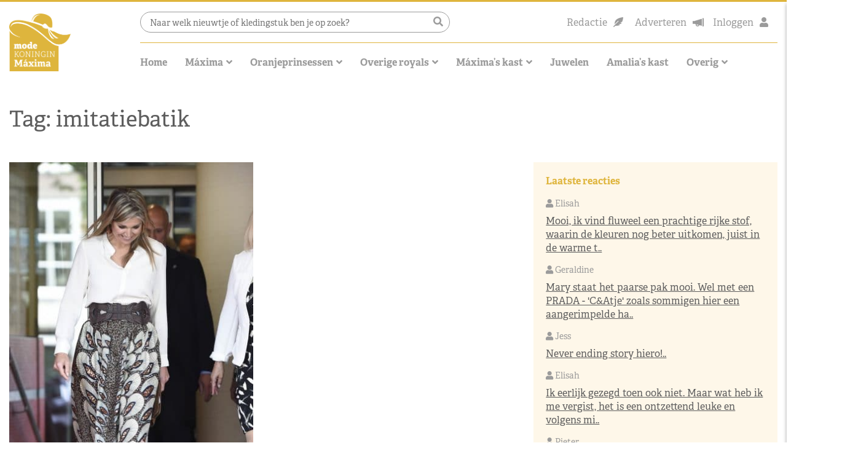

--- FILE ---
content_type: text/html; charset=UTF-8
request_url: https://www.modekoninginmaxima.nl/tag/imitatiebatik/
body_size: 34642
content:
<!doctype html>
<html lang="nl-NL" class="no-js">
<head><meta charset="UTF-8"><script>if(navigator.userAgent.match(/MSIE|Internet Explorer/i)||navigator.userAgent.match(/Trident\/7\..*?rv:11/i)){var href=document.location.href;if(!href.match(/[?&]nowprocket/)){if(href.indexOf("?")==-1){if(href.indexOf("#")==-1){document.location.href=href+"?nowprocket=1"}else{document.location.href=href.replace("#","?nowprocket=1#")}}else{if(href.indexOf("#")==-1){document.location.href=href+"&nowprocket=1"}else{document.location.href=href.replace("#","&nowprocket=1#")}}}}</script><script>(()=>{class RocketLazyLoadScripts{constructor(){this.v="2.0.4",this.userEvents=["keydown","keyup","mousedown","mouseup","mousemove","mouseover","mouseout","touchmove","touchstart","touchend","touchcancel","wheel","click","dblclick","input"],this.attributeEvents=["onblur","onclick","oncontextmenu","ondblclick","onfocus","onmousedown","onmouseenter","onmouseleave","onmousemove","onmouseout","onmouseover","onmouseup","onmousewheel","onscroll","onsubmit"]}async t(){this.i(),this.o(),/iP(ad|hone)/.test(navigator.userAgent)&&this.h(),this.u(),this.l(this),this.m(),this.k(this),this.p(this),this._(),await Promise.all([this.R(),this.L()]),this.lastBreath=Date.now(),this.S(this),this.P(),this.D(),this.O(),this.M(),await this.C(this.delayedScripts.normal),await this.C(this.delayedScripts.defer),await this.C(this.delayedScripts.async),await this.T(),await this.F(),await this.j(),await this.A(),window.dispatchEvent(new Event("rocket-allScriptsLoaded")),this.everythingLoaded=!0,this.lastTouchEnd&&await new Promise(t=>setTimeout(t,500-Date.now()+this.lastTouchEnd)),this.I(),this.H(),this.U(),this.W()}i(){this.CSPIssue=sessionStorage.getItem("rocketCSPIssue"),document.addEventListener("securitypolicyviolation",t=>{this.CSPIssue||"script-src-elem"!==t.violatedDirective||"data"!==t.blockedURI||(this.CSPIssue=!0,sessionStorage.setItem("rocketCSPIssue",!0))},{isRocket:!0})}o(){window.addEventListener("pageshow",t=>{this.persisted=t.persisted,this.realWindowLoadedFired=!0},{isRocket:!0}),window.addEventListener("pagehide",()=>{this.onFirstUserAction=null},{isRocket:!0})}h(){let t;function e(e){t=e}window.addEventListener("touchstart",e,{isRocket:!0}),window.addEventListener("touchend",function i(o){o.changedTouches[0]&&t.changedTouches[0]&&Math.abs(o.changedTouches[0].pageX-t.changedTouches[0].pageX)<10&&Math.abs(o.changedTouches[0].pageY-t.changedTouches[0].pageY)<10&&o.timeStamp-t.timeStamp<200&&(window.removeEventListener("touchstart",e,{isRocket:!0}),window.removeEventListener("touchend",i,{isRocket:!0}),"INPUT"===o.target.tagName&&"text"===o.target.type||(o.target.dispatchEvent(new TouchEvent("touchend",{target:o.target,bubbles:!0})),o.target.dispatchEvent(new MouseEvent("mouseover",{target:o.target,bubbles:!0})),o.target.dispatchEvent(new PointerEvent("click",{target:o.target,bubbles:!0,cancelable:!0,detail:1,clientX:o.changedTouches[0].clientX,clientY:o.changedTouches[0].clientY})),event.preventDefault()))},{isRocket:!0})}q(t){this.userActionTriggered||("mousemove"!==t.type||this.firstMousemoveIgnored?"keyup"===t.type||"mouseover"===t.type||"mouseout"===t.type||(this.userActionTriggered=!0,this.onFirstUserAction&&this.onFirstUserAction()):this.firstMousemoveIgnored=!0),"click"===t.type&&t.preventDefault(),t.stopPropagation(),t.stopImmediatePropagation(),"touchstart"===this.lastEvent&&"touchend"===t.type&&(this.lastTouchEnd=Date.now()),"click"===t.type&&(this.lastTouchEnd=0),this.lastEvent=t.type,t.composedPath&&t.composedPath()[0].getRootNode()instanceof ShadowRoot&&(t.rocketTarget=t.composedPath()[0]),this.savedUserEvents.push(t)}u(){this.savedUserEvents=[],this.userEventHandler=this.q.bind(this),this.userEvents.forEach(t=>window.addEventListener(t,this.userEventHandler,{passive:!1,isRocket:!0})),document.addEventListener("visibilitychange",this.userEventHandler,{isRocket:!0})}U(){this.userEvents.forEach(t=>window.removeEventListener(t,this.userEventHandler,{passive:!1,isRocket:!0})),document.removeEventListener("visibilitychange",this.userEventHandler,{isRocket:!0}),this.savedUserEvents.forEach(t=>{(t.rocketTarget||t.target).dispatchEvent(new window[t.constructor.name](t.type,t))})}m(){const t="return false",e=Array.from(this.attributeEvents,t=>"data-rocket-"+t),i="["+this.attributeEvents.join("],[")+"]",o="[data-rocket-"+this.attributeEvents.join("],[data-rocket-")+"]",s=(e,i,o)=>{o&&o!==t&&(e.setAttribute("data-rocket-"+i,o),e["rocket"+i]=new Function("event",o),e.setAttribute(i,t))};new MutationObserver(t=>{for(const n of t)"attributes"===n.type&&(n.attributeName.startsWith("data-rocket-")||this.everythingLoaded?n.attributeName.startsWith("data-rocket-")&&this.everythingLoaded&&this.N(n.target,n.attributeName.substring(12)):s(n.target,n.attributeName,n.target.getAttribute(n.attributeName))),"childList"===n.type&&n.addedNodes.forEach(t=>{if(t.nodeType===Node.ELEMENT_NODE)if(this.everythingLoaded)for(const i of[t,...t.querySelectorAll(o)])for(const t of i.getAttributeNames())e.includes(t)&&this.N(i,t.substring(12));else for(const e of[t,...t.querySelectorAll(i)])for(const t of e.getAttributeNames())this.attributeEvents.includes(t)&&s(e,t,e.getAttribute(t))})}).observe(document,{subtree:!0,childList:!0,attributeFilter:[...this.attributeEvents,...e]})}I(){this.attributeEvents.forEach(t=>{document.querySelectorAll("[data-rocket-"+t+"]").forEach(e=>{this.N(e,t)})})}N(t,e){const i=t.getAttribute("data-rocket-"+e);i&&(t.setAttribute(e,i),t.removeAttribute("data-rocket-"+e))}k(t){Object.defineProperty(HTMLElement.prototype,"onclick",{get(){return this.rocketonclick||null},set(e){this.rocketonclick=e,this.setAttribute(t.everythingLoaded?"onclick":"data-rocket-onclick","this.rocketonclick(event)")}})}S(t){function e(e,i){let o=e[i];e[i]=null,Object.defineProperty(e,i,{get:()=>o,set(s){t.everythingLoaded?o=s:e["rocket"+i]=o=s}})}e(document,"onreadystatechange"),e(window,"onload"),e(window,"onpageshow");try{Object.defineProperty(document,"readyState",{get:()=>t.rocketReadyState,set(e){t.rocketReadyState=e},configurable:!0}),document.readyState="loading"}catch(t){console.log("WPRocket DJE readyState conflict, bypassing")}}l(t){this.originalAddEventListener=EventTarget.prototype.addEventListener,this.originalRemoveEventListener=EventTarget.prototype.removeEventListener,this.savedEventListeners=[],EventTarget.prototype.addEventListener=function(e,i,o){o&&o.isRocket||!t.B(e,this)&&!t.userEvents.includes(e)||t.B(e,this)&&!t.userActionTriggered||e.startsWith("rocket-")||t.everythingLoaded?t.originalAddEventListener.call(this,e,i,o):(t.savedEventListeners.push({target:this,remove:!1,type:e,func:i,options:o}),"mouseenter"!==e&&"mouseleave"!==e||t.originalAddEventListener.call(this,e,t.savedUserEvents.push,o))},EventTarget.prototype.removeEventListener=function(e,i,o){o&&o.isRocket||!t.B(e,this)&&!t.userEvents.includes(e)||t.B(e,this)&&!t.userActionTriggered||e.startsWith("rocket-")||t.everythingLoaded?t.originalRemoveEventListener.call(this,e,i,o):t.savedEventListeners.push({target:this,remove:!0,type:e,func:i,options:o})}}J(t,e){this.savedEventListeners=this.savedEventListeners.filter(i=>{let o=i.type,s=i.target||window;return e!==o||t!==s||(this.B(o,s)&&(i.type="rocket-"+o),this.$(i),!1)})}H(){EventTarget.prototype.addEventListener=this.originalAddEventListener,EventTarget.prototype.removeEventListener=this.originalRemoveEventListener,this.savedEventListeners.forEach(t=>this.$(t))}$(t){t.remove?this.originalRemoveEventListener.call(t.target,t.type,t.func,t.options):this.originalAddEventListener.call(t.target,t.type,t.func,t.options)}p(t){let e;function i(e){return t.everythingLoaded?e:e.split(" ").map(t=>"load"===t||t.startsWith("load.")?"rocket-jquery-load":t).join(" ")}function o(o){function s(e){const s=o.fn[e];o.fn[e]=o.fn.init.prototype[e]=function(){return this[0]===window&&t.userActionTriggered&&("string"==typeof arguments[0]||arguments[0]instanceof String?arguments[0]=i(arguments[0]):"object"==typeof arguments[0]&&Object.keys(arguments[0]).forEach(t=>{const e=arguments[0][t];delete arguments[0][t],arguments[0][i(t)]=e})),s.apply(this,arguments),this}}if(o&&o.fn&&!t.allJQueries.includes(o)){const e={DOMContentLoaded:[],"rocket-DOMContentLoaded":[]};for(const t in e)document.addEventListener(t,()=>{e[t].forEach(t=>t())},{isRocket:!0});o.fn.ready=o.fn.init.prototype.ready=function(i){function s(){parseInt(o.fn.jquery)>2?setTimeout(()=>i.bind(document)(o)):i.bind(document)(o)}return"function"==typeof i&&(t.realDomReadyFired?!t.userActionTriggered||t.fauxDomReadyFired?s():e["rocket-DOMContentLoaded"].push(s):e.DOMContentLoaded.push(s)),o([])},s("on"),s("one"),s("off"),t.allJQueries.push(o)}e=o}t.allJQueries=[],o(window.jQuery),Object.defineProperty(window,"jQuery",{get:()=>e,set(t){o(t)}})}P(){const t=new Map;document.write=document.writeln=function(e){const i=document.currentScript,o=document.createRange(),s=i.parentElement;let n=t.get(i);void 0===n&&(n=i.nextSibling,t.set(i,n));const c=document.createDocumentFragment();o.setStart(c,0),c.appendChild(o.createContextualFragment(e)),s.insertBefore(c,n)}}async R(){return new Promise(t=>{this.userActionTriggered?t():this.onFirstUserAction=t})}async L(){return new Promise(t=>{document.addEventListener("DOMContentLoaded",()=>{this.realDomReadyFired=!0,t()},{isRocket:!0})})}async j(){return this.realWindowLoadedFired?Promise.resolve():new Promise(t=>{window.addEventListener("load",t,{isRocket:!0})})}M(){this.pendingScripts=[];this.scriptsMutationObserver=new MutationObserver(t=>{for(const e of t)e.addedNodes.forEach(t=>{"SCRIPT"!==t.tagName||t.noModule||t.isWPRocket||this.pendingScripts.push({script:t,promise:new Promise(e=>{const i=()=>{const i=this.pendingScripts.findIndex(e=>e.script===t);i>=0&&this.pendingScripts.splice(i,1),e()};t.addEventListener("load",i,{isRocket:!0}),t.addEventListener("error",i,{isRocket:!0}),setTimeout(i,1e3)})})})}),this.scriptsMutationObserver.observe(document,{childList:!0,subtree:!0})}async F(){await this.X(),this.pendingScripts.length?(await this.pendingScripts[0].promise,await this.F()):this.scriptsMutationObserver.disconnect()}D(){this.delayedScripts={normal:[],async:[],defer:[]},document.querySelectorAll("script[type$=rocketlazyloadscript]").forEach(t=>{t.hasAttribute("data-rocket-src")?t.hasAttribute("async")&&!1!==t.async?this.delayedScripts.async.push(t):t.hasAttribute("defer")&&!1!==t.defer||"module"===t.getAttribute("data-rocket-type")?this.delayedScripts.defer.push(t):this.delayedScripts.normal.push(t):this.delayedScripts.normal.push(t)})}async _(){await this.L();let t=[];document.querySelectorAll("script[type$=rocketlazyloadscript][data-rocket-src]").forEach(e=>{let i=e.getAttribute("data-rocket-src");if(i&&!i.startsWith("data:")){i.startsWith("//")&&(i=location.protocol+i);try{const o=new URL(i).origin;o!==location.origin&&t.push({src:o,crossOrigin:e.crossOrigin||"module"===e.getAttribute("data-rocket-type")})}catch(t){}}}),t=[...new Map(t.map(t=>[JSON.stringify(t),t])).values()],this.Y(t,"preconnect")}async G(t){if(await this.K(),!0!==t.noModule||!("noModule"in HTMLScriptElement.prototype))return new Promise(e=>{let i;function o(){(i||t).setAttribute("data-rocket-status","executed"),e()}try{if(navigator.userAgent.includes("Firefox/")||""===navigator.vendor||this.CSPIssue)i=document.createElement("script"),[...t.attributes].forEach(t=>{let e=t.nodeName;"type"!==e&&("data-rocket-type"===e&&(e="type"),"data-rocket-src"===e&&(e="src"),i.setAttribute(e,t.nodeValue))}),t.text&&(i.text=t.text),t.nonce&&(i.nonce=t.nonce),i.hasAttribute("src")?(i.addEventListener("load",o,{isRocket:!0}),i.addEventListener("error",()=>{i.setAttribute("data-rocket-status","failed-network"),e()},{isRocket:!0}),setTimeout(()=>{i.isConnected||e()},1)):(i.text=t.text,o()),i.isWPRocket=!0,t.parentNode.replaceChild(i,t);else{const i=t.getAttribute("data-rocket-type"),s=t.getAttribute("data-rocket-src");i?(t.type=i,t.removeAttribute("data-rocket-type")):t.removeAttribute("type"),t.addEventListener("load",o,{isRocket:!0}),t.addEventListener("error",i=>{this.CSPIssue&&i.target.src.startsWith("data:")?(console.log("WPRocket: CSP fallback activated"),t.removeAttribute("src"),this.G(t).then(e)):(t.setAttribute("data-rocket-status","failed-network"),e())},{isRocket:!0}),s?(t.fetchPriority="high",t.removeAttribute("data-rocket-src"),t.src=s):t.src="data:text/javascript;base64,"+window.btoa(unescape(encodeURIComponent(t.text)))}}catch(i){t.setAttribute("data-rocket-status","failed-transform"),e()}});t.setAttribute("data-rocket-status","skipped")}async C(t){const e=t.shift();return e?(e.isConnected&&await this.G(e),this.C(t)):Promise.resolve()}O(){this.Y([...this.delayedScripts.normal,...this.delayedScripts.defer,...this.delayedScripts.async],"preload")}Y(t,e){this.trash=this.trash||[];let i=!0;var o=document.createDocumentFragment();t.forEach(t=>{const s=t.getAttribute&&t.getAttribute("data-rocket-src")||t.src;if(s&&!s.startsWith("data:")){const n=document.createElement("link");n.href=s,n.rel=e,"preconnect"!==e&&(n.as="script",n.fetchPriority=i?"high":"low"),t.getAttribute&&"module"===t.getAttribute("data-rocket-type")&&(n.crossOrigin=!0),t.crossOrigin&&(n.crossOrigin=t.crossOrigin),t.integrity&&(n.integrity=t.integrity),t.nonce&&(n.nonce=t.nonce),o.appendChild(n),this.trash.push(n),i=!1}}),document.head.appendChild(o)}W(){this.trash.forEach(t=>t.remove())}async T(){try{document.readyState="interactive"}catch(t){}this.fauxDomReadyFired=!0;try{await this.K(),this.J(document,"readystatechange"),document.dispatchEvent(new Event("rocket-readystatechange")),await this.K(),document.rocketonreadystatechange&&document.rocketonreadystatechange(),await this.K(),this.J(document,"DOMContentLoaded"),document.dispatchEvent(new Event("rocket-DOMContentLoaded")),await this.K(),this.J(window,"DOMContentLoaded"),window.dispatchEvent(new Event("rocket-DOMContentLoaded"))}catch(t){console.error(t)}}async A(){try{document.readyState="complete"}catch(t){}try{await this.K(),this.J(document,"readystatechange"),document.dispatchEvent(new Event("rocket-readystatechange")),await this.K(),document.rocketonreadystatechange&&document.rocketonreadystatechange(),await this.K(),this.J(window,"load"),window.dispatchEvent(new Event("rocket-load")),await this.K(),window.rocketonload&&window.rocketonload(),await this.K(),this.allJQueries.forEach(t=>t(window).trigger("rocket-jquery-load")),await this.K(),this.J(window,"pageshow");const t=new Event("rocket-pageshow");t.persisted=this.persisted,window.dispatchEvent(t),await this.K(),window.rocketonpageshow&&window.rocketonpageshow({persisted:this.persisted})}catch(t){console.error(t)}}async K(){Date.now()-this.lastBreath>45&&(await this.X(),this.lastBreath=Date.now())}async X(){return document.hidden?new Promise(t=>setTimeout(t)):new Promise(t=>requestAnimationFrame(t))}B(t,e){return e===document&&"readystatechange"===t||(e===document&&"DOMContentLoaded"===t||(e===window&&"DOMContentLoaded"===t||(e===window&&"load"===t||e===window&&"pageshow"===t)))}static run(){(new RocketLazyLoadScripts).t()}}RocketLazyLoadScripts.run()})();</script>
    
    <title>imitatiebatik Archieven - Modekoningin Máxima</title>
<link data-rocket-prefetch href="https://pagead2.googlesyndication.com" rel="dns-prefetch">
<link data-rocket-prefetch href="https://www.googletagmanager.com" rel="dns-prefetch">
<link data-rocket-prefetch href="https://stackpath.bootstrapcdn.com" rel="dns-prefetch">
<link data-rocket-prefetch href="https://cdnjs.cloudflare.com" rel="dns-prefetch">
<link data-rocket-prefetch href="https://use.typekit.net" rel="dns-prefetch">
<style id="wpr-usedcss">svg:not(:root).svg-inline--fa{overflow:visible}.svg-inline--fa{display:inline-block;font-size:inherit;height:1em;overflow:visible;vertical-align:-.125em}.svg-inline--fa.fa-w-10{width:.625em}.svg-inline--fa.fa-w-11{width:.6875em}.svg-inline--fa.fa-w-14{width:.875em}.svg-inline--fa.fa-w-16{width:1em}.svg-inline--fa.fa-fw{width:1.25em}.fa-layers-text{display:inline-block;position:absolute;text-align:center}.fa-layers-text{left:50%;top:50%;-webkit-transform:translate(-50%,-50%);transform:translate(-50%,-50%);-webkit-transform-origin:center center;transform-origin:center center}img:is([sizes=auto i],[sizes^="auto," i]){contain-intrinsic-size:3000px 1500px}img.emoji{display:inline!important;border:none!important;box-shadow:none!important;height:1em!important;width:1em!important;margin:0 .07em!important;vertical-align:-.1em!important;background:0 0!important;padding:0!important}:root{--wp-block-synced-color:#7a00df;--wp-block-synced-color--rgb:122,0,223;--wp-bound-block-color:var(--wp-block-synced-color);--wp-editor-canvas-background:#ddd;--wp-admin-theme-color:#007cba;--wp-admin-theme-color--rgb:0,124,186;--wp-admin-theme-color-darker-10:#006ba1;--wp-admin-theme-color-darker-10--rgb:0,107,160.5;--wp-admin-theme-color-darker-20:#005a87;--wp-admin-theme-color-darker-20--rgb:0,90,135;--wp-admin-border-width-focus:2px}@media (min-resolution:192dpi){:root{--wp-admin-border-width-focus:1.5px}}:root{--wp--preset--font-size--normal:16px;--wp--preset--font-size--huge:42px}.screen-reader-text{border:0;clip-path:inset(50%);height:1px;margin:-1px;overflow:hidden;padding:0;position:absolute;width:1px;word-wrap:normal!important}.screen-reader-text:focus{background-color:#ddd;clip-path:none;color:#444;display:block;font-size:1em;height:auto;left:5px;line-height:normal;padding:15px 23px 14px;text-decoration:none;top:5px;width:auto;z-index:100000}html :where(.has-border-color){border-style:solid}html :where([style*=border-top-color]){border-top-style:solid}html :where([style*=border-right-color]){border-right-style:solid}html :where([style*=border-bottom-color]){border-bottom-style:solid}html :where([style*=border-left-color]){border-left-style:solid}html :where([style*=border-width]){border-style:solid}html :where([style*=border-top-width]){border-top-style:solid}html :where([style*=border-right-width]){border-right-style:solid}html :where([style*=border-bottom-width]){border-bottom-style:solid}html :where([style*=border-left-width]){border-left-style:solid}html :where(img[class*=wp-image-]){height:auto;max-width:100%}:where(figure){margin:0 0 1em}html :where(.is-position-sticky){--wp-admin--admin-bar--position-offset:var(--wp-admin--admin-bar--height,0px)}@media screen and (max-width:600px){html :where(.is-position-sticky){--wp-admin--admin-bar--position-offset:0px}}.wp-block-columns{box-sizing:border-box;display:flex;flex-wrap:wrap!important}@media (min-width:782px){.wp-block-columns{flex-wrap:nowrap!important}}.wp-block-columns{align-items:normal!important}@media (max-width:781px){.wp-block-columns:not(.is-not-stacked-on-mobile)>.wp-block-column{flex-basis:100%!important}}@media (min-width:782px){.wp-block-columns:not(.is-not-stacked-on-mobile)>.wp-block-column{flex-basis:0;flex-grow:1}.wp-block-columns:not(.is-not-stacked-on-mobile)>.wp-block-column[style*=flex-basis]{flex-grow:0}}:where(.wp-block-columns){margin-bottom:1.75em}:where(.wp-block-columns.has-background){padding:1.25em 2.375em}.wp-block-column{flex-grow:1;min-width:0;overflow-wrap:break-word;word-break:break-word}:root{--wp--preset--aspect-ratio--square:1;--wp--preset--aspect-ratio--4-3:4/3;--wp--preset--aspect-ratio--3-4:3/4;--wp--preset--aspect-ratio--3-2:3/2;--wp--preset--aspect-ratio--2-3:2/3;--wp--preset--aspect-ratio--16-9:16/9;--wp--preset--aspect-ratio--9-16:9/16;--wp--preset--color--black:#000000;--wp--preset--color--cyan-bluish-gray:#abb8c3;--wp--preset--color--white:#ffffff;--wp--preset--color--pale-pink:#f78da7;--wp--preset--color--vivid-red:#cf2e2e;--wp--preset--color--luminous-vivid-orange:#ff6900;--wp--preset--color--luminous-vivid-amber:#fcb900;--wp--preset--color--light-green-cyan:#7bdcb5;--wp--preset--color--vivid-green-cyan:#00d084;--wp--preset--color--pale-cyan-blue:#8ed1fc;--wp--preset--color--vivid-cyan-blue:#0693e3;--wp--preset--color--vivid-purple:#9b51e0;--wp--preset--gradient--vivid-cyan-blue-to-vivid-purple:linear-gradient(135deg,rgb(6, 147, 227) 0%,rgb(155, 81, 224) 100%);--wp--preset--gradient--light-green-cyan-to-vivid-green-cyan:linear-gradient(135deg,rgb(122, 220, 180) 0%,rgb(0, 208, 130) 100%);--wp--preset--gradient--luminous-vivid-amber-to-luminous-vivid-orange:linear-gradient(135deg,rgb(252, 185, 0) 0%,rgb(255, 105, 0) 100%);--wp--preset--gradient--luminous-vivid-orange-to-vivid-red:linear-gradient(135deg,rgb(255, 105, 0) 0%,rgb(207, 46, 46) 100%);--wp--preset--gradient--very-light-gray-to-cyan-bluish-gray:linear-gradient(135deg,rgb(238, 238, 238) 0%,rgb(169, 184, 195) 100%);--wp--preset--gradient--cool-to-warm-spectrum:linear-gradient(135deg,rgb(74, 234, 220) 0%,rgb(151, 120, 209) 20%,rgb(207, 42, 186) 40%,rgb(238, 44, 130) 60%,rgb(251, 105, 98) 80%,rgb(254, 248, 76) 100%);--wp--preset--gradient--blush-light-purple:linear-gradient(135deg,rgb(255, 206, 236) 0%,rgb(152, 150, 240) 100%);--wp--preset--gradient--blush-bordeaux:linear-gradient(135deg,rgb(254, 205, 165) 0%,rgb(254, 45, 45) 50%,rgb(107, 0, 62) 100%);--wp--preset--gradient--luminous-dusk:linear-gradient(135deg,rgb(255, 203, 112) 0%,rgb(199, 81, 192) 50%,rgb(65, 88, 208) 100%);--wp--preset--gradient--pale-ocean:linear-gradient(135deg,rgb(255, 245, 203) 0%,rgb(182, 227, 212) 50%,rgb(51, 167, 181) 100%);--wp--preset--gradient--electric-grass:linear-gradient(135deg,rgb(202, 248, 128) 0%,rgb(113, 206, 126) 100%);--wp--preset--gradient--midnight:linear-gradient(135deg,rgb(2, 3, 129) 0%,rgb(40, 116, 252) 100%);--wp--preset--font-size--small:13px;--wp--preset--font-size--medium:20px;--wp--preset--font-size--large:36px;--wp--preset--font-size--x-large:42px;--wp--preset--spacing--20:0.44rem;--wp--preset--spacing--30:0.67rem;--wp--preset--spacing--40:1rem;--wp--preset--spacing--50:1.5rem;--wp--preset--spacing--60:2.25rem;--wp--preset--spacing--70:3.38rem;--wp--preset--spacing--80:5.06rem;--wp--preset--shadow--natural:6px 6px 9px rgba(0, 0, 0, .2);--wp--preset--shadow--deep:12px 12px 50px rgba(0, 0, 0, .4);--wp--preset--shadow--sharp:6px 6px 0px rgba(0, 0, 0, .2);--wp--preset--shadow--outlined:6px 6px 0px -3px rgb(255, 255, 255),6px 6px rgb(0, 0, 0);--wp--preset--shadow--crisp:6px 6px 0px rgb(0, 0, 0)}:where(.is-layout-flex){gap:.5em}:where(.is-layout-grid){gap:.5em}body .is-layout-flex{display:flex}.is-layout-flex{flex-wrap:wrap;align-items:center}.is-layout-flex>:is(*,div){margin:0}:where(.wp-block-post-template.is-layout-flex){gap:1.25em}:where(.wp-block-post-template.is-layout-grid){gap:1.25em}:where(.wp-block-columns.is-layout-flex){gap:2em}:where(.wp-block-columns.is-layout-grid){gap:2em}.wp-container-core-columns-is-layout-9d6595d7{flex-wrap:nowrap}input[class*=apbct].apbct_special_field{display:none!important}.apbct-tooltip{border-radius:5px;background:#d3d3d3}.apbct-tooltip{display:none;position:inherit;margin-top:5px;left:5px;opacity:.9}.apbct-popup-fade:before{content:'';background:#000;position:fixed;left:0;top:0;width:100%;height:100%;opacity:.7;z-index:9999}.apbct-popup{position:fixed;top:20%;left:50%;padding:20px;width:360px;margin-left:-200px;background:#fff;border:1px solid;border-radius:4px;z-index:99999;opacity:1}.apbct-check_email_exist-bad_email,.apbct-check_email_exist-good_email,.apbct-check_email_exist-load{z-index:9999!important;transition:none!important;background-size:contain;background-repeat:no-repeat!important;background-position-x:right;background-position-y:center;cursor:pointer!important}.apbct-check_email_exist-load{background-size:contain;background-image:url(https://www.modekoninginmaxima.nl/wp-content/plugins/cleantalk-spam-protect/css/images/checking_email.gif)!important}.apbct-check_email_exist-block{position:fixed!important;display:block!important}.apbct-check_email_exist-good_email{background-image:url(https://www.modekoninginmaxima.nl/wp-content/plugins/cleantalk-spam-protect/css/images/good_email.svg)!important}.apbct-check_email_exist-bad_email{background-image:url(https://www.modekoninginmaxima.nl/wp-content/plugins/cleantalk-spam-protect/css/images/bad_email.svg)!important}.apbct-check_email_exist-popup_description{display:none;position:fixed!important;padding:2px!important;border:1px solid #e5e8ed!important;border-radius:16px 16px 0!important;background:#fff!important;background-position-x:right!important;font-size:14px!important;text-align:center!important;transition:all 1s ease-out!important}@media screen and (max-width:782px){.apbct-check_email_exist-popup_description{width:100%!important}}.apbct_dog_one,.apbct_dog_three,.apbct_dog_two{animation-duration:1.5s;animation-iteration-count:infinite;animation-name:apbct_dog}.apbct-email-encoder-popup{width:30vw;min-width:400px;font-size:16px}.apbct-email-encoder--popup-header{font-size:16px;color:#333}.apbct-email-encoder-elements_center{display:flex;flex-direction:column;justify-content:center;align-items:center;font-size:16px!important;color:#000!important}.top-margin-long{margin-top:5px}.apbct-tooltip{display:none}.apbct-email-encoder-select-whole-email{-webkit-user-select:all;user-select:all}.apbct-email-encoder-got-it-button{all:unset;margin-top:10px;padding:5px 10px;border-radius:5px;background-color:#333;color:#fff;cursor:pointer;transition:background-color .3s}.apbct-ee-animation-wrapper{display:flex;height:60px;justify-content:center;font-size:16px;align-items:center}.apbct_dog{margin:0 5px;color:transparent;text-shadow:0 0 2px #aaa}.apbct_dog_one{animation-delay:0s}.apbct_dog_two{animation-delay:.5s}.apbct_dog_three{animation-delay:1s}@keyframes apbct_dog{0%,100%,75%{scale:100%;color:transparent;text-shadow:0 0 2px #aaa}25%{scale:200%;color:unset;text-shadow:unset}}@media screen and (max-width:782px){.apbct-email-encoder-popup{width:20vw;min-width:200px;font-size:16px;top:20%;left:75%}.apbct-email-encoder-elements_center{flex-direction:column!important;text-align:center}}.cmplz-blocked-content-notice{display:none}.cmplz-optin .cmplz-blocked-content-container .cmplz-blocked-content-notice,.cmplz-optin .cmplz-wp-video .cmplz-blocked-content-notice{display:block}.cmplz-blocked-content-container,.cmplz-wp-video{animation-name:cmplz-fadein;animation-duration:.6s;background:#fff;border:0;border-radius:3px;box-shadow:0 0 1px 0 rgba(0,0,0,.5),0 1px 10px 0 rgba(0,0,0,.15);display:flex;justify-content:center;align-items:center;background-repeat:no-repeat!important;background-size:cover!important;height:inherit;position:relative}.cmplz-blocked-content-container iframe,.cmplz-wp-video iframe{visibility:hidden;max-height:100%;border:0!important}.cmplz-blocked-content-container .cmplz-blocked-content-notice,.cmplz-wp-video .cmplz-blocked-content-notice{white-space:normal;text-transform:initial;position:absolute!important;width:100%;top:50%;left:50%;transform:translate(-50%,-50%);max-width:300px;font-size:14px;padding:10px;background-color:rgba(0,0,0,.5);color:#fff;text-align:center;z-index:98;line-height:23px}.cmplz-blocked-content-container .cmplz-blocked-content-notice .cmplz-links,.cmplz-wp-video .cmplz-blocked-content-notice .cmplz-links{display:block;margin-bottom:10px}.cmplz-blocked-content-container .cmplz-blocked-content-notice .cmplz-links a,.cmplz-wp-video .cmplz-blocked-content-notice .cmplz-links a{color:#fff}.cmplz-blocked-content-container div div{display:none}.cmplz-wp-video .cmplz-placeholder-element{width:100%;height:inherit}@keyframes cmplz-fadein{from{opacity:0}to{opacity:1}}:root{--blue:#007bff;--indigo:#6610f2;--purple:#6f42c1;--pink:#e83e8c;--red:#dc3545;--orange:#fd7e14;--yellow:#ffc107;--green:#28a745;--teal:#20c997;--cyan:#17a2b8;--white:#fff;--gray:#6c757d;--gray-dark:#343a40;--primary:#007bff;--secondary:#6c757d;--success:#28a745;--info:#17a2b8;--warning:#ffc107;--danger:#dc3545;--light:#f8f9fa;--dark:#343a40;--breakpoint-xs:0;--breakpoint-sm:576px;--breakpoint-md:768px;--breakpoint-lg:992px;--breakpoint-xl:1200px;--font-family-sans-serif:-apple-system,BlinkMacSystemFont,"Segoe UI",Roboto,"Helvetica Neue",Arial,"Noto Sans",sans-serif,"Apple Color Emoji","Segoe UI Emoji","Segoe UI Symbol","Noto Color Emoji";--font-family-monospace:SFMono-Regular,Menlo,Monaco,Consolas,"Liberation Mono","Courier New",monospace}*,::after,::before{box-sizing:border-box}html{font-family:sans-serif;line-height:1.15;-webkit-text-size-adjust:100%;-webkit-tap-highlight-color:transparent}aside,figure,footer,header,main,nav,section{display:block}body{margin:0;font-family:-apple-system,BlinkMacSystemFont,"Segoe UI",Roboto,"Helvetica Neue",Arial,"Noto Sans",sans-serif,"Apple Color Emoji","Segoe UI Emoji","Segoe UI Symbol","Noto Color Emoji";font-size:1rem;font-weight:400;line-height:1.5;color:#212529;text-align:left;background-color:#fff}[tabindex="-1"]:focus{outline:0!important}h1,h2,h3{margin-top:0;margin-bottom:.5rem}p{margin-top:0;margin-bottom:1rem}ul{margin-top:0;margin-bottom:1rem}ul ul{margin-bottom:0}b,strong{font-weight:bolder}a{color:#007bff;text-decoration:none;background-color:transparent}a:hover{color:#0056b3;text-decoration:underline}a:not([href]):not([tabindex]){color:inherit;text-decoration:none}a:not([href]):not([tabindex]):focus,a:not([href]):not([tabindex]):hover{color:inherit;text-decoration:none}a:not([href]):not([tabindex]):focus{outline:0}code{font-family:SFMono-Regular,Menlo,Monaco,Consolas,"Liberation Mono","Courier New",monospace;font-size:1em}figure{margin:0 0 1rem}img{vertical-align:middle;border-style:none}svg{overflow:hidden;vertical-align:middle}table{border-collapse:collapse}caption{padding-top:.75rem;padding-bottom:.75rem;color:#6c757d;text-align:left;caption-side:bottom}label{display:inline-block;margin-bottom:.5rem}button{border-radius:0}button:focus{outline:dotted 1px;outline:-webkit-focus-ring-color auto 5px}button,input,optgroup,select,textarea{margin:0;font-family:inherit;font-size:inherit;line-height:inherit}button,input{overflow:visible}button,select{text-transform:none}[type=button],[type=reset],[type=submit],button{-webkit-appearance:button}[type=button]::-moz-focus-inner,[type=reset]::-moz-focus-inner,[type=submit]::-moz-focus-inner,button::-moz-focus-inner{padding:0;border-style:none}input[type=checkbox],input[type=radio]{box-sizing:border-box;padding:0}textarea{overflow:auto;resize:vertical}fieldset{min-width:0;padding:0;margin:0;border:0}legend{display:block;width:100%;max-width:100%;padding:0;margin-bottom:.5rem;font-size:1.5rem;line-height:inherit;color:inherit;white-space:normal}progress{vertical-align:baseline}[type=number]::-webkit-inner-spin-button,[type=number]::-webkit-outer-spin-button{height:auto}[type=search]{outline-offset:-2px;-webkit-appearance:none}[type=search]::-webkit-search-decoration{-webkit-appearance:none}::-webkit-file-upload-button{font:inherit;-webkit-appearance:button}summary{display:list-item;cursor:pointer}template{display:none}[hidden]{display:none!important}h1,h2,h3{margin-bottom:.5rem;font-family:inherit;font-weight:500;line-height:1.2;color:inherit}h1{font-size:2.5rem}h2{font-size:2rem}h3{font-size:1.75rem}.figure{display:inline-block}code{font-size:87.5%;color:#e83e8c;word-break:break-word}a>code{color:inherit}.container{width:100%;padding-right:15px;padding-left:15px;margin-right:auto;margin-left:auto}@media (min-width:576px){.container{max-width:540px}}@media (min-width:768px){.container{max-width:720px}}@media (min-width:992px){.container{max-width:960px}}@media (min-width:1200px){.container{max-width:1140px}}.row{display:-ms-flexbox;display:flex;-ms-flex-wrap:wrap;flex-wrap:wrap;margin-right:-15px;margin-left:-15px}.col-12,.col-3,.col-5,.col-6,.col-9,.col-lg,.col-lg-10,.col-lg-2,.col-lg-3,.col-lg-4,.col-lg-6,.col-lg-7,.col-lg-8,.col-md-4,.col-md-6,.col-sm-6,.col-xl-6{position:relative;width:100%;padding-right:15px;padding-left:15px}.col-3{-ms-flex:0 0 25%;flex:0 0 25%;max-width:25%}.col-5{-ms-flex:0 0 41.666667%;flex:0 0 41.666667%;max-width:41.666667%}.col-6{-ms-flex:0 0 50%;flex:0 0 50%;max-width:50%}.col-9{-ms-flex:0 0 75%;flex:0 0 75%;max-width:75%}.col-12{-ms-flex:0 0 100%;flex:0 0 100%;max-width:100%}@media (min-width:576px){.col-sm-6{-ms-flex:0 0 50%;flex:0 0 50%;max-width:50%}}@media (min-width:768px){.col-md-4{-ms-flex:0 0 33.333333%;flex:0 0 33.333333%;max-width:33.333333%}.col-md-6{-ms-flex:0 0 50%;flex:0 0 50%;max-width:50%}}@media (min-width:992px){.col-lg{-ms-flex-preferred-size:0;flex-basis:0;-ms-flex-positive:1;flex-grow:1;max-width:100%}.col-lg-2{-ms-flex:0 0 16.666667%;flex:0 0 16.666667%;max-width:16.666667%}.col-lg-3{-ms-flex:0 0 25%;flex:0 0 25%;max-width:25%}.col-lg-4{-ms-flex:0 0 33.333333%;flex:0 0 33.333333%;max-width:33.333333%}.col-lg-6{-ms-flex:0 0 50%;flex:0 0 50%;max-width:50%}.col-lg-7{-ms-flex:0 0 58.333333%;flex:0 0 58.333333%;max-width:58.333333%}.col-lg-8{-ms-flex:0 0 66.666667%;flex:0 0 66.666667%;max-width:66.666667%}.col-lg-10{-ms-flex:0 0 83.333333%;flex:0 0 83.333333%;max-width:83.333333%}}@media (min-width:1200px){.col-xl-6{-ms-flex:0 0 50%;flex:0 0 50%;max-width:50%}}.table{width:100%;margin-bottom:1rem;background-color:transparent}.table tbody+tbody{border-top:2px solid #dee2e6}.table .table{background-color:#fff}.btn{display:inline-block;font-weight:400;color:#212529;text-align:center;vertical-align:middle;-webkit-user-select:none;-moz-user-select:none;-ms-user-select:none;user-select:none;background-color:transparent;border:1px solid transparent;padding:.375rem .75rem;font-size:1rem;line-height:1.5;border-radius:.25rem;transition:color .15s ease-in-out,background-color .15s ease-in-out,border-color .15s ease-in-out,box-shadow .15s ease-in-out}@media screen and (prefers-reduced-motion:reduce){.btn{transition:none}}.btn:hover{color:#212529;text-decoration:none}.btn.focus,.btn:focus{outline:0;box-shadow:0 0 0 .2rem rgba(0,123,255,.25)}.btn.disabled,.btn:disabled{opacity:.65}.btn:not(:disabled):not(.disabled){cursor:pointer}a.btn.disabled,fieldset:disabled a.btn{pointer-events:none}.fade{transition:opacity .15s linear}@media screen and (prefers-reduced-motion:reduce){.fade{transition:none}}.fade:not(.show){opacity:0}.collapse:not(.show){display:none}.collapsing{position:relative;height:0;overflow:hidden;transition:height .35s ease}.dropdown,.dropleft,.dropright,.dropup{position:relative}.dropdown-toggle::after{display:inline-block;margin-left:.255em;vertical-align:.255em;content:"";border-top:.3em solid;border-right:.3em solid transparent;border-bottom:0;border-left:.3em solid transparent}.dropdown-toggle:empty::after{margin-left:0}.dropdown-menu{position:absolute;top:100%;left:0;z-index:1000;display:none;float:left;min-width:10rem;padding:.5rem 0;margin:.125rem 0 0;font-size:1rem;color:#212529;text-align:left;list-style:none;background-color:#fff;background-clip:padding-box;border:1px solid rgba(0,0,0,.15);border-radius:.25rem}.dropdown-menu-right{right:0;left:auto}.dropup .dropdown-menu{top:auto;bottom:100%;margin-top:0;margin-bottom:.125rem}.dropup .dropdown-toggle::after{display:inline-block;margin-left:.255em;vertical-align:.255em;content:"";border-top:0;border-right:.3em solid transparent;border-bottom:.3em solid;border-left:.3em solid transparent}.dropup .dropdown-toggle:empty::after{margin-left:0}.dropright .dropdown-menu{top:0;right:auto;left:100%;margin-top:0;margin-left:.125rem}.dropright .dropdown-toggle::after{display:inline-block;margin-left:.255em;vertical-align:.255em;content:"";border-top:.3em solid transparent;border-right:0;border-bottom:.3em solid transparent;border-left:.3em solid}.dropright .dropdown-toggle:empty::after{margin-left:0}.dropright .dropdown-toggle::after{vertical-align:0}.dropleft .dropdown-menu{top:0;right:100%;left:auto;margin-top:0;margin-right:.125rem}.dropleft .dropdown-toggle::after{display:inline-block;margin-left:.255em;vertical-align:.255em;content:""}.dropleft .dropdown-toggle::after{display:none}.dropleft .dropdown-toggle::before{display:inline-block;margin-right:.255em;vertical-align:.255em;content:"";border-top:.3em solid transparent;border-right:.3em solid;border-bottom:.3em solid transparent}.dropleft .dropdown-toggle:empty::after{margin-left:0}.dropleft .dropdown-toggle::before{vertical-align:0}.dropdown-menu[x-placement^=bottom],.dropdown-menu[x-placement^=left],.dropdown-menu[x-placement^=right],.dropdown-menu[x-placement^=top]{right:auto;bottom:auto}.dropdown-item{display:block;width:100%;padding:.25rem 1.5rem;clear:both;font-weight:400;color:#212529;text-align:inherit;white-space:nowrap;background-color:transparent;border:0}.dropdown-item:first-child{border-top-left-radius:calc(.25rem - 1px);border-top-right-radius:calc(.25rem - 1px)}.dropdown-item:last-child{border-bottom-right-radius:calc(.25rem - 1px);border-bottom-left-radius:calc(.25rem - 1px)}.dropdown-item:focus,.dropdown-item:hover{color:#16181b;text-decoration:none;background-color:#f8f9fa}.dropdown-item.active,.dropdown-item:active{color:#fff;text-decoration:none;background-color:#007bff}.dropdown-item.disabled,.dropdown-item:disabled{color:#6c757d;pointer-events:none;background-color:transparent}.dropdown-menu.show{display:block}.nav{display:-ms-flexbox;display:flex;-ms-flex-wrap:wrap;flex-wrap:wrap;padding-left:0;margin-bottom:0;list-style:none}.nav-link{display:block;padding:.5rem 1rem}.nav-link:focus,.nav-link:hover{text-decoration:none}.nav-link.disabled{color:#6c757d;pointer-events:none;cursor:default}.navbar{position:relative;display:-ms-flexbox;display:flex;-ms-flex-wrap:wrap;flex-wrap:wrap;-ms-flex-align:center;align-items:center;-ms-flex-pack:justify;justify-content:space-between;padding:.5rem 1rem}.navbar>.container{display:-ms-flexbox;display:flex;-ms-flex-wrap:wrap;flex-wrap:wrap;-ms-flex-align:center;align-items:center;-ms-flex-pack:justify;justify-content:space-between}.navbar-nav{display:-ms-flexbox;display:flex;-ms-flex-direction:column;flex-direction:column;padding-left:0;margin-bottom:0;list-style:none}.navbar-nav .nav-link{padding-right:0;padding-left:0}.navbar-nav .dropdown-menu{position:static;float:none}.breadcrumb{display:-ms-flexbox;display:flex;-ms-flex-wrap:wrap;flex-wrap:wrap;padding:.75rem 1rem;margin-bottom:1rem;list-style:none;background-color:#e9ecef;border-radius:.25rem}.pagination{display:-ms-flexbox;display:flex;padding-left:0;list-style:none;border-radius:.25rem}.alert{position:relative;padding:.75rem 1.25rem;margin-bottom:1rem;border:1px solid transparent;border-radius:.25rem}.progress{display:-ms-flexbox;display:flex;height:1rem;overflow:hidden;font-size:.75rem;background-color:#e9ecef;border-radius:.25rem}.list-group{display:-ms-flexbox;display:flex;-ms-flex-direction:column;flex-direction:column;padding-left:0;margin-bottom:0}.list-group-item{position:relative;display:block;padding:.75rem 1.25rem;margin-bottom:-1px;background-color:#fff;border:1px solid rgba(0,0,0,.125)}.list-group-item:first-child{border-top-left-radius:.25rem;border-top-right-radius:.25rem}.list-group-item:last-child{margin-bottom:0;border-bottom-right-radius:.25rem;border-bottom-left-radius:.25rem}.list-group-item:focus,.list-group-item:hover{z-index:1;text-decoration:none}.list-group-item.disabled,.list-group-item:disabled{color:#6c757d;pointer-events:none;background-color:#fff}.list-group-item.active{z-index:2;color:#fff;background-color:#007bff;border-color:#007bff}.close{float:right;font-size:1.5rem;font-weight:700;line-height:1;color:#000;text-shadow:0 1px 0 #fff;opacity:.5}.close:hover{color:#000;text-decoration:none}.close:not(:disabled):not(.disabled){cursor:pointer}.close:not(:disabled):not(.disabled):focus,.close:not(:disabled):not(.disabled):hover{opacity:.75}button.close{padding:0;background-color:transparent;border:0;-webkit-appearance:none;-moz-appearance:none;appearance:none}a.close.disabled{pointer-events:none}.toast{max-width:350px;overflow:hidden;font-size:.875rem;background-color:rgba(255,255,255,.85);background-clip:padding-box;border:1px solid rgba(0,0,0,.1);border-radius:.25rem;box-shadow:0 .25rem .75rem rgba(0,0,0,.1);-webkit-backdrop-filter:blur(10px);backdrop-filter:blur(10px);opacity:0}.toast:not(:last-child){margin-bottom:.75rem}.toast.showing{opacity:1}.toast.show{display:block;opacity:1}.toast.hide{display:none}.modal-open{overflow:hidden}.modal-open .modal{overflow-x:hidden;overflow-y:auto}.modal{position:fixed;top:0;left:0;z-index:1050;display:none;width:100%;height:100%;overflow:hidden;outline:0}.modal-dialog{position:relative;width:auto;margin:.5rem;pointer-events:none}.modal.fade .modal-dialog{transition:-webkit-transform .3s ease-out;transition:transform .3s ease-out;transition:transform .3s ease-out,-webkit-transform .3s ease-out;-webkit-transform:translate(0,-50px);transform:translate(0,-50px)}@media screen and (prefers-reduced-motion:reduce){.collapsing{transition:none}.modal.fade .modal-dialog{transition:none}}.modal.show .modal-dialog{-webkit-transform:none;transform:none}.modal-backdrop{position:fixed;top:0;left:0;z-index:1040;width:100vw;height:100vh;background-color:#000}.modal-backdrop.fade{opacity:0}.modal-backdrop.show{opacity:.5}.modal-scrollbar-measure{position:absolute;top:-9999px;width:50px;height:50px;overflow:scroll}@media (min-width:576px){.modal-dialog{max-width:500px;margin:1.75rem auto}}.tooltip{position:absolute;z-index:1070;display:block;margin:0;font-family:-apple-system,BlinkMacSystemFont,"Segoe UI",Roboto,"Helvetica Neue",Arial,"Noto Sans",sans-serif,"Apple Color Emoji","Segoe UI Emoji","Segoe UI Symbol","Noto Color Emoji";font-style:normal;font-weight:400;line-height:1.5;text-align:left;text-align:start;text-decoration:none;text-shadow:none;text-transform:none;letter-spacing:normal;word-break:normal;word-spacing:normal;white-space:normal;line-break:auto;font-size:.875rem;word-wrap:break-word;opacity:0}.tooltip.show{opacity:.9}.tooltip .arrow{position:absolute;display:block;width:.8rem;height:.4rem}.tooltip .arrow::before{position:absolute;content:"";border-color:transparent;border-style:solid}.tooltip-inner{max-width:200px;padding:.25rem .5rem;color:#fff;text-align:center;background-color:#000;border-radius:.25rem}.popover{position:absolute;top:0;left:0;z-index:1060;display:block;max-width:276px;font-family:-apple-system,BlinkMacSystemFont,"Segoe UI",Roboto,"Helvetica Neue",Arial,"Noto Sans",sans-serif,"Apple Color Emoji","Segoe UI Emoji","Segoe UI Symbol","Noto Color Emoji";font-style:normal;font-weight:400;line-height:1.5;text-align:left;text-align:start;text-decoration:none;text-shadow:none;text-transform:none;letter-spacing:normal;word-break:normal;word-spacing:normal;white-space:normal;line-break:auto;font-size:.875rem;word-wrap:break-word;background-color:#fff;background-clip:padding-box;border:1px solid rgba(0,0,0,.2);border-radius:.3rem}.popover .arrow{position:absolute;display:block;width:1rem;height:.5rem;margin:0 .3rem}.popover .arrow::after,.popover .arrow::before{position:absolute;display:block;content:"";border-color:transparent;border-style:solid}.popover-header{padding:.5rem .75rem;margin-bottom:0;font-size:1rem;color:inherit;background-color:#f7f7f7;border-bottom:1px solid #ebebeb;border-top-left-radius:calc(.3rem - 1px);border-top-right-radius:calc(.3rem - 1px)}.popover-header:empty{display:none}.popover-body{padding:.5rem .75rem;color:#212529}.carousel{position:relative}.carousel.pointer-event{-ms-touch-action:pan-y;touch-action:pan-y}.carousel-item{position:relative;display:none;float:left;width:100%;margin-right:-100%;-webkit-backface-visibility:hidden;backface-visibility:hidden;transition:-webkit-transform .6s ease-in-out;transition:transform .6s ease-in-out;transition:transform .6s ease-in-out,-webkit-transform .6s ease-in-out}.carousel-item-next,.carousel-item-prev,.carousel-item.active{display:block}.active.carousel-item-right,.carousel-item-next:not(.carousel-item-left){-webkit-transform:translateX(100%);transform:translateX(100%)}.active.carousel-item-left,.carousel-item-prev:not(.carousel-item-right){-webkit-transform:translateX(-100%);transform:translateX(-100%)}.carousel-indicators{position:absolute;right:0;bottom:0;left:0;z-index:15;display:-ms-flexbox;display:flex;-ms-flex-pack:center;justify-content:center;padding-left:0;margin-right:15%;margin-left:15%;list-style:none}.carousel-indicators li{box-sizing:content-box;-ms-flex:0 1 auto;flex:0 1 auto;width:30px;height:3px;margin-right:3px;margin-left:3px;text-indent:-999px;cursor:pointer;background-color:#fff;background-clip:padding-box;border-top:10px solid transparent;border-bottom:10px solid transparent;opacity:.5;transition:opacity .6s ease}@media screen and (prefers-reduced-motion:reduce){.carousel-item{transition:none}.carousel-indicators li{transition:none}}.carousel-indicators .active{opacity:1}.border{border:1px solid #dee2e6!important}.border-top{border-top:1px solid #dee2e6!important}.border-right{border-right:1px solid #dee2e6!important}.border-bottom{border-bottom:1px solid #dee2e6!important}.border-left{border-left:1px solid #dee2e6!important}.d-none{display:none!important}.d-block{display:block!important}.d-flex{display:-ms-flexbox!important;display:flex!important}@media (min-width:576px){.d-sm-block{display:block!important}}.justify-content-end{-ms-flex-pack:end!important;justify-content:flex-end!important}.align-items-end{-ms-flex-align:end!important;align-items:flex-end!important}.align-items-center{-ms-flex-align:center!important;align-items:center!important}.position-static{position:static!important}@supports ((position:-webkit-sticky) or (position:sticky)){.sticky-top{position:-webkit-sticky;position:sticky;top:0;z-index:1020}}.sr-only{position:absolute;width:1px;height:1px;padding:0;overflow:hidden;clip:rect(0,0,0,0);white-space:nowrap;border:0}.mb-0{margin-bottom:0!important}.mr-1{margin-right:.25rem!important}.mb-1{margin-bottom:.25rem!important}.mb-2{margin-bottom:.5rem!important}.mt-3{margin-top:1rem!important}.mb-3{margin-bottom:1rem!important}.mt-4{margin-top:1.5rem!important}.mb-4{margin-bottom:1.5rem!important}.mt-5{margin-top:3rem!important}.mb-5{margin-bottom:3rem!important}.pt-2{padding-top:.5rem!important}.pt-3,.py-3{padding-top:1rem!important}.py-3{padding-bottom:1rem!important}.px-4{padding-right:1.5rem!important}.px-4{padding-left:1.5rem!important}.py-5{padding-top:3rem!important}.py-5{padding-bottom:3rem!important}@media (min-width:768px){.mb-md-0{margin-bottom:0!important}}.text-center{text-align:center!important}@media (min-width:992px){.d-lg-none{display:none!important}.d-lg-inline-block{display:inline-block!important}.mb-lg-0{margin-bottom:0!important}.pr-lg-5{padding-right:3rem!important}.text-lg-left{text-align:left!important}.text-lg-right{text-align:right!important}}.visible{visibility:visible!important}@media print{*,::after,::before{text-shadow:none!important;box-shadow:none!important}a:not(.btn){text-decoration:underline}img,tr{page-break-inside:avoid}h2,h3,p{orphans:3;widows:3}h2,h3{page-break-after:avoid}@page{size:a3}body{min-width:992px!important}.container{min-width:992px!important}.navbar{display:none}.table{border-collapse:collapse!important}}.slick-slider{position:relative;display:block;box-sizing:border-box;-webkit-user-select:none;-moz-user-select:none;-ms-user-select:none;user-select:none;-webkit-touch-callout:none;-khtml-user-select:none;-ms-touch-action:pan-y;touch-action:pan-y;-webkit-tap-highlight-color:transparent}.slick-list{position:relative;display:block;overflow:hidden;margin:0;padding:0}.slick-list:focus{outline:0}.slick-slider .slick-list,.slick-slider .slick-track{-webkit-transform:translate3d(0,0,0);-moz-transform:translate3d(0,0,0);-ms-transform:translate3d(0,0,0);-o-transform:translate3d(0,0,0);transform:translate3d(0,0,0)}.slick-track{position:relative;top:0;left:0;display:block;margin-left:auto;margin-right:auto}.slick-track:after,.slick-track:before{display:table;content:''}.slick-track:after{clear:both}.slick-loading .slick-track{visibility:hidden}.slick-slide{display:none;float:left;height:100%;min-height:1px}.slick-slide img{display:block}.slick-slide.slick-loading img{display:none}.slick-initialized .slick-slide{display:block}.slick-loading .slick-slide{visibility:hidden}.slick-vertical .slick-slide{display:block;height:auto;border:1px solid transparent}.slick-arrow.slick-hidden{display:none}@font-face{font-family:adelle;src:url("https://use.typekit.net/af/e0617b/000000000000000077359943/30/l?primer=7cdcb44be4a7db8877ffa5c0007b8dd865b3bbc383831fe2ea177f62257a9191&fvd=n7&v=3") format("woff2"),url("https://use.typekit.net/af/e0617b/000000000000000077359943/30/d?primer=7cdcb44be4a7db8877ffa5c0007b8dd865b3bbc383831fe2ea177f62257a9191&fvd=n7&v=3") format("woff"),url("https://use.typekit.net/af/e0617b/000000000000000077359943/30/a?primer=7cdcb44be4a7db8877ffa5c0007b8dd865b3bbc383831fe2ea177f62257a9191&fvd=n7&v=3") format("opentype");font-display:swap;font-style:normal;font-weight:700;font-stretch:normal}@font-face{font-family:adelle;src:url("https://use.typekit.net/af/9fade4/000000000000000077359975/30/l?primer=7cdcb44be4a7db8877ffa5c0007b8dd865b3bbc383831fe2ea177f62257a9191&fvd=n4&v=3") format("woff2"),url("https://use.typekit.net/af/9fade4/000000000000000077359975/30/d?primer=7cdcb44be4a7db8877ffa5c0007b8dd865b3bbc383831fe2ea177f62257a9191&fvd=n4&v=3") format("woff"),url("https://use.typekit.net/af/9fade4/000000000000000077359975/30/a?primer=7cdcb44be4a7db8877ffa5c0007b8dd865b3bbc383831fe2ea177f62257a9191&fvd=n4&v=3") format("opentype");font-display:swap;font-style:normal;font-weight:400;font-stretch:normal}*,:after,:before{-moz-box-sizing:border-box;box-sizing:border-box;-webkit-font-smoothing:antialiased;font-smoothing:antialiased;text-rendering:optimizeLegibility}html{font-size:62.5%}body{font:300 11px/1.4 'Helvetica Neue',Helvetica,Arial,sans-serif;color:#444}img{max-width:100%;vertical-align:bottom}a{color:#444;text-decoration:none}a:hover{color:#444}a:focus{outline:0}a:active,a:hover{outline:0}input:focus{outline:0;border:1px solid #04a4cc}::selection{background:#04a4cc;color:#fff;text-shadow:none}::-webkit-selection{background:#04a4cc;color:#fff;text-shadow:none}::-moz-selection{background:#04a4cc;color:#fff;text-shadow:none}@media print{*{background:0 0!important;color:#000!important;box-shadow:none!important;text-shadow:none!important}a,a:visited{text-decoration:underline}a[href]:after{content:" (" attr(href) ")"}a[href^="#"]:after{content:""}img,tr{page-break-inside:avoid}img{max-width:100%!important}@page{margin:.5cm}h2,h3,p{orphans:3;widows:3}h2,h3{page-break-after:avoid}}@keyframes slideDown{0%{top:-150px;opacity:0}100%{top:0;opacity:1}}h1{font-family:adelle,serif;font-size:24px;margin-bottom:2rem}@media (min-width:576px){h1{font-size:36px}}h2{font-family:adelle,serif;font-weight:700;font-size:24px;line-height:37px}@media (min-width:576px){h2{font-size:28px}}h3{font-family:adelle,serif;font-size:20px;font-weight:700}@media (min-width:576px){h3{font-size:24px}}.header{position:fixed;top:0;left:0;width:100%;z-index:999;position:fixed;-moz-transition:.2s ease-in-out;-o-transition:.2s ease-in-out;-webkit-transition:.2s ease-in-out;transition:all .2s ease-in-out;background-color:#fff;border-top:3px solid #dfb53d}.header .logo{padding-top:10px;padding-bottom:10px;-moz-transition:.2s ease-in-out;-o-transition:.2s ease-in-out;-webkit-transition:.2s ease-in-out;transition:all .2s ease-in-out}.header .logo .logo-img{max-width:60px;-moz-transition:.2s ease-in-out;-o-transition:.2s ease-in-out;-webkit-transition:.2s ease-in-out;transition:all .2s ease-in-out}.header .main-row{align-items:center}.header .top-bar form.search{width:100%;position:relative}.header .top-bar form.search .search-input{width:100%;border:1px solid #9b9b9b;border-radius:20px;padding:8px 35px 5px 15px;font-size:14px}.header .top-bar form.search .search-submit{position:absolute;right:5px;top:50%;transform:translateY(-50%);appearance:none;border:none;background:0 0;color:#9b9b9b;outline:0;cursor:pointer}.header .top-bar ul{list-style:none;padding-left:0;margin-bottom:0}.header .top-bar ul li{display:inline-block;margin-right:15px;color:#9b9b9b}@media screen and (min-width:768px){.header .top-bar ul li.redactie a:after{content:"\f56b";font-family:"Font Awesome 5 Pro";display:inline-block;margin-left:10px;font-weight:700}.header .top-bar ul li.adverteren a:after{content:"\f675";font-family:"Font Awesome 5 Pro";display:inline-block;margin-left:10px;font-weight:700}}.header .top-bar ul li .account{margin-right:0}.header .top-bar ul li .account:after{content:"\f007";font-family:"Font Awesome 5 Pro";display:inline-block;margin-left:10px;font-weight:700}.header .top-bar ul li a{color:#9b9b9b}.header .top-bar ul li a:hover{text-decoration:none;color:#dfb53d}.header .main-bar{width:100%}.header .main-bar .inner{width:100%}.header .main-bar .menu-toggle{display:inline-block;float:right;color:#9b9b9b;cursor:pointer}@media screen and (min-width:576px){.header .logo .logo-img{max-width:100px}.header .main-row{align-items:flex-end}.header .main-bar .inner{padding-top:10px;border-top:1px solid #dfb53d}.header .main-bar .menu-toggle{padding-bottom:10px}}.header .main-bar .menu-toggle:hover{color:#dfb53d}.header nav.menu{justify-content:end}.header .menu>ul{padding-left:0;list-style:none;margin-bottom:0;text-align:center}.header .menu>ul>li{border-bottom:3px solid #fff}.header .menu>ul>li a{display:block}.header .menu>ul>li:hover{border-bottom:3px solid #dfb53d}.header .menu>ul>li:hover>a{text-decoration:none;position:relative}.header .menu>ul>li.menu-item-has-children>a{font-size:16px}.header .menu>ul>li.menu-item-has-children>a::after{content:"\f107";font-family:"Font Awesome 5 Pro";margin-left:5px;display:inline-block}.header .menu>ul>li.menu-item-has-children ul li.menu-item-has-children>a::after{content:"\f105";position:absolute;right:15px}.header .menu>ul>li{display:inline-block;position:relative;vertical-align:middle;font-family:inherit;font-weight:inherit;color:inherit;margin-right:15px}.header .menu>ul>li>a{font-size:16px;font-weight:700;padding:10px 0;color:#9b9b9b}.header .menu>ul>li:last-child{margin-right:0}.header .menu>ul>li.menu-item-has-children{overflow:hidden}.header .menu>ul>li.menu-item-has-children:hover{overflow:visible}.header .menu>ul>li.menu-item-has-children:hover>ul.sub-menu{max-height:500px;padding:20px 0;opacity:1;overflow:visible;height:auto}.header .menu>ul>li.menu-item-has-children>ul.sub-menu{width:100%;position:fixed;left:0;opacity:0;top:32px;z-index:10;overflow:hidden;padding:0;height:0;display:flex;justify-content:center;list-style:none;margin-bottom:0;background-color:#5e5e5e;color:#fff;-moz-transition:.2s ease-in-out;-o-transition:.2s ease-in-out;-webkit-transition:.2s ease-in-out;transition:all .2s ease-in-out}.header .menu>ul>li.menu-item-has-children>ul.sub-menu li{margin-bottom:0;display:inline-block;font-size:14px}.header .menu>ul>li.menu-item-has-children>ul.sub-menu li a{display:inline-block;color:#fff}.header .menu>ul>li.menu-item-has-children>ul.sub-menu li a:hover{text-decoration:none;color:#dfb53d}.header .menu>ul>li.menu-item-has-children>ul.sub-menu li:after{content:"|";display:inline-block;margin-left:10px;margin-right:10px}.header .menu>ul>li.menu-item-has-children>ul.sub-menu li:last-child{margin-bottom:0}.header .menu>ul>li.menu-item-has-children>ul.sub-menu li:last-child:after{content:none}.header .menu ul li .sub-menu li.menu-item-has-children .sub-menu{width:210px;position:absolute;left:100%;opacity:0;top:37px;overflow:hidden;padding:0 20px;background-color:#f1f1f1;-moz-transition:.2s ease-in-out;-o-transition:.2s ease-in-out;-webkit-transition:.2s ease-in-out;transition:all .2s ease-in-out}.header .menu ul li .sub-menu li.menu-item-has-children:hover .sub-menu{padding:15px 0;opacity:1;top:0;border-left:1px solid #e2f5ff}.header.scrolled{position:fixed;top:0;animation:.3s slideDown;-webkit-box-shadow:0 6px 6px 0 rgba(0,0,0,.3607843137);-moz-box-shadow:0 6px 6px 0 rgba(0,0,0,.3607843137);box-shadow:0 6px 6px 0 rgba(0,0,0,.3607843137)}.header.scrolled .main-row{align-items:center}.header.scrolled .top-bar{opacity:0;max-height:0;overflow:hidden;display:none!important}.header.scrolled .main-bar .inner{border-top:none;padding-top:0}.header.scrolled .logo{padding-top:5px;padding-bottom:5px}.header.scrolled .logo img{max-width:60px}.header.scrolled ul.sub-menu{top:69px!important}.mobile-menu{height:100vh;position:fixed;right:-350px;width:100%;max-width:350px;background-color:#fef7e9;top:0;overflow:scroll;color:#fff;z-index:1000;-moz-transition:.2s ease-in-out;-o-transition:.2s ease-in-out;-webkit-transition:.2s ease-in-out;transition:all .2s ease-in-out;-webkit-box-shadow:0 6px 6px 0 rgba(0,0,0,.3607843137);-moz-box-shadow:0 6px 6px 0 rgba(0,0,0,.3607843137);box-shadow:0 6px 6px 0 rgba(0,0,0,.3607843137)}.mobile-menu .inner{position:relative;padding:30px;text-align:center}.mobile-menu .inner .menu-toggle{position:absolute;right:20px;top:20px;cursor:pointer;color:#5e5e5e}.mobile-menu .inner .logo img{max-width:100px}.mobile-menu .inner form.search{width:100%;position:relative}.mobile-menu .inner form.search .search-input{width:100%;border:1px solid #9b9b9b;border-radius:20px;padding:8px 35px 5px 15px;font-size:14px}.mobile-menu .inner form.search .search-submit{position:absolute;right:5px;top:50%;transform:translateY(-50%);appearance:none;border:none;background:0 0;color:#9b9b9b;outline:0;cursor:pointer}.mobile-menu .inner ul{padding-left:0;margin-bottom:0;list-style:none}.mobile-menu .inner ul li{margin-bottom:10px;position:relative}.mobile-menu .inner ul>li a{color:#5e5e5e;font-size:15px;font-weight:700}.mobile-menu .inner ul>li.menu-item-has-children ul.sub-menu{height:0;padding-left:15px;margin-bottom:0;list-style:none;overflow:hidden}.mobile-menu .inner ul>li.menu-item-has-children.active>.subarrow{background:url([data-uri]) no-repeat #5e5e5e}.mobile-menu .inner ul>li.menu-item-has-children.active>ul.sub-menu{height:100%;overflow:hidden;margin-top:20px;border-left:1px solid #dfb53d}.mobile-menu .inner ul>li.menu-item-has-children.active>ul.sub-menu li a{text-transform:initial}.mobile-menu .inner .subarrow{border-radius:2px;width:24px;height:25px;top:0;background:url([data-uri]) no-repeat #999;background-position:center!important;background-size:50%!important;position:absolute;text-align:center;overflow:hidden;right:0;line-height:40px;color:#fff;cursor:pointer}.mobile-menu.active{right:0}.footer .main-bar{background-color:#fef7e9;padding:60px 0;font-size:14px}.footer .main-bar .logo img{max-width:200px}.footer .main-bar .social-wrap{color:#fff;margin-top:10px}.footer .main-bar .social-wrap .line{margin-right:10px;margin-top:5px;display:inline-block;font-size:18px;color:#dfb53d}.footer .main-bar .social-wrap .line:last-child{margin-right:0}.footer .main-bar .foot-title{font-weight:700;margin-bottom:15px;font-size:16px}.footer .main-bar ul{padding-left:0;list-style:none;margin-bottom:0}.footer .main-bar ul li{margin-bottom:10px;display:block}.footer .main-bar ul li:last-child{margin-bottom:0}.footer .main-bar .foot-line{border-top:1px solid #5e5e5e}.footer .main-bar .foot-line .josine{max-width:200px;margin:0 auto}.footer .bottom-bar{background-color:#dfb53d;color:#fff;padding:10px 0;font-size:14px}.footer .bottom-bar a{color:#fff}.btn{background-color:#dfb53d;padding:8px 15px!important;color:#fff!important;border-radius:20px!important;box-shadow:none!important;white-space:normal!important;font-weight:700;font-size:14px;-moz-transition:.2s ease-in-out;-o-transition:.2s ease-in-out;-webkit-transition:.2s ease-in-out;transition:all .2s ease-in-out}.btn:hover{background-color:#c9a337;color:#fff!important}#page{-webkit-transition:-webkit-transform .28s,opacity .28s;-ms-transition:-o-transform .28s,opacity .28s;-o-transition:-o-transform .28s,opacity .28s;transition:transform .28s,opacity .28s}html{font-size:16px}body{font-size:1rem;font-family:adelle,serif;color:#5e5e5e;font-weight:400;padding-top:79px}@media screen and (min-width:768px){body{padding-top:116px}}p{line-height:24px}a{color:#5e5e5e;-moz-transition:.2s ease-in-out;-o-transition:.2s ease-in-out;-webkit-transition:.2s ease-in-out;transition:all .2s ease-in-out}@media screen and (min-width:1200px){.header .menu>ul>li{margin-right:25px}.container{max-width:1400px!important}}.noscroll{overflow:hidden}::selection{background:#dfb53d;color:#fff}::-moz-selection{background:#dfb53d;color:#fff}.overlay{position:absolute;top:0;left:0;right:0;bottom:0;background:#000;background:linear-gradient(180deg,rgba(0,0,0,0) 40%,#000 100%)}.overlay.subtle{background:linear-gradient(180deg,rgba(0,0,0,0) 40%,#000 130%)}.featured-subjects{padding-top:60px;padding-bottom:60px;background-color:#fef7e9}.featured-subjects .title{color:#dfb53d}.featured-subjects .img-wrap{position:relative}.featured-subjects .img-wrap a{position:relative;display:block}.featured-subjects .fs-title{position:absolute;bottom:5px;width:100%;left:50%;transform:translateX(-50%);color:#fff;text-align:center}.featured-subjects .fs-text{padding:20px;background-color:#fff;text-align:center;border-bottom:5px solid #dfb53d}@media screen and (min-width:992px){.footer .main-bar .foot-line .josine{margin-left:0}body{padding-top:125px}.featured-subjects{padding-top:80px;padding-bottom:80px}.featured-subjects .fs-text{padding:20px 40px}}.featured-subjects .fs-text a:hover{text-decoration:none;color:#dfb53d}.clothes-slider-block{padding-top:60px;padding-bottom:60px;background-color:#fff}@media screen and (min-width:992px){.clothes-slider-block{padding-top:80px;padding-bottom:80px}}.clothes-slider-block .item{padding:20px}.clothes-slider-block .item img{-moz-transition:.2s ease-in-out;-o-transition:.2s ease-in-out;-webkit-transition:.2s ease-in-out;transition:all .2s ease-in-out}.clothes-slider-block .item .item-title{text-align:center}.clothes-slider-block .item .item-title a:hover{text-decoration:none;color:#dfb53d}.clothes-slider-block .slick-arrow{position:absolute;top:50%;transform:translateY(-50%);appearance:none;font-size:0;border:none;background:0 0;padding:0;outline:0}.clothes-slider-block .slick-arrow:before{content:"\f137";font-size:18px;font-family:"Font Awesome 5 Pro";color:#dfb53d;z-index:3}.clothes-slider-block .slick-arrow.slick-prev{left:0}.clothes-slider-block .slick-arrow.slick-next{right:0}.clothes-slider-block .slick-arrow.slick-next:before{content:"\f138"}.pagination{justify-content:center}.postgrid-sidebar h2.title{color:#dfb53d}.postgrid-sidebar .post-item-img{text-align:center}.postgrid-sidebar .post-item-img img{width:100%}.postgrid-sidebar .kleding-title{text-align:center}.postgrid-sidebar .kleding-title a:hover{text-decoration:none;color:#dfb53d}.widget_block{margin-bottom:30px}.widget_block.latest-comments{padding:20px;background-color:#fef7e9}.widget_block.latest-comments .widget-title{font-weight:700;color:#dfb53d}.widget_block.latest-comments .comment-wrap{margin-bottom:15px}.widget_block.latest-comments .comment-wrap .comment-author{color:#9b9b9b;font-size:14px}.widget_block.latest-comments .comment-wrap .comment{text-decoration:underline}.widget_block.latest-comments .comment-wrap .comment a:hover{color:#dfb53d}.widget_block.latest-comments .comment-wrap:last-child{margin-bottom:0}.widget_block.latest-posts{padding:20px;background-color:#fef7e9}.widget_block.latest-posts .widget-title{font-weight:700;color:#dfb53d}.widget_block.latest-posts .post-wrap{margin-bottom:15px}.widget_block.latest-posts .post-wrap .post-meta{color:#9b9b9b;font-size:14px}.widget_block.latest-posts .post-wrap .title{font-weight:700;font-size:18px}.widget_block.latest-posts .post-wrap .title a:hover{color:#dfb53d;text-decoration:none}.widget_block.latest-posts .post-wrap:last-child{margin-bottom:0}.widget_block.tagcloud{padding:20px 20px 10px;background-color:#fef7e9}.widget_block.tagcloud .widget-title{font-weight:700;color:#dfb53d}.widget_block.tagcloud .tag-cloud-link{display:inline-block;font-size:12px!important;color:#fff;border-radius:5px;background-color:#dfb53d;padding:2px 5px;margin-right:5px;margin-bottom:10px}@media screen and (min-width:768px){.widget_block.tagcloud .tag-cloud-link{font-size:18px!important;padding:5px 10px}}.widget_block.tagcloud .tag-cloud-link:hover{text-decoration:none;background-color:#c9a337}.contentadd{margin-bottom:30px}.fa,.fab,.fad,.fal,.far,.fas{-moz-osx-font-smoothing:grayscale;-webkit-font-smoothing:antialiased;display:inline-block;font-style:normal;font-variant:normal;text-rendering:auto;line-height:1}.fa-fw{text-align:center;width:1.25em}.fa-bars:before{content:"\f0c9"}.fa-clock:before{content:"\f017"}.fa-facebook:before{content:"\f09a"}.fa-instagram:before{content:"\f16d"}.fa-pinterest:before{content:"\f0d2"}.fa-search:before{content:"\f002"}.fa-times:before{content:"\f00d"}.fa-twitter:before{content:"\f099"}.fa-user:before{content:"\f007"}.sr-only{border:0;clip:rect(0,0,0,0);height:1px;margin:-1px;overflow:hidden;padding:0;position:absolute;width:1px}@font-face{font-family:'Font Awesome 5 Pro';font-style:normal;font-weight:900;font-display:swap;src:url("https://www.modekoninginmaxima.nl/wp-content/themes/theme-folder/assets/fontawesome/webfonts/fa-solid-900.eot");src:url("https://www.modekoninginmaxima.nl/wp-content/themes/theme-folder/assets/fontawesome/webfonts/fa-solid-900.eot?#iefix") format("embedded-opentype"),url("https://www.modekoninginmaxima.nl/wp-content/themes/theme-folder/assets/fontawesome/webfonts/fa-solid-900.woff2") format("woff2"),url("https://www.modekoninginmaxima.nl/wp-content/themes/theme-folder/assets/fontawesome/webfonts/fa-solid-900.woff") format("woff"),url("https://www.modekoninginmaxima.nl/wp-content/themes/theme-folder/assets/fontawesome/webfonts/fa-solid-900.ttf") format("truetype"),url("https://www.modekoninginmaxima.nl/wp-content/themes/theme-folder/assets/fontawesome/webfonts/fa-solid-900.svg#fontawesome") format("svg")}.fa,.fas{font-family:'Font Awesome 5 Pro';font-weight:900}@font-face{font-family:'Font Awesome 5 Pro';font-style:normal;font-weight:400;font-display:swap;src:url("https://www.modekoninginmaxima.nl/wp-content/themes/theme-folder/assets/fontawesome/webfonts/fa-regular-400.eot");src:url("https://www.modekoninginmaxima.nl/wp-content/themes/theme-folder/assets/fontawesome/webfonts/fa-regular-400.eot?#iefix") format("embedded-opentype"),url("https://www.modekoninginmaxima.nl/wp-content/themes/theme-folder/assets/fontawesome/webfonts/fa-regular-400.woff2") format("woff2"),url("https://www.modekoninginmaxima.nl/wp-content/themes/theme-folder/assets/fontawesome/webfonts/fa-regular-400.woff") format("woff"),url("https://www.modekoninginmaxima.nl/wp-content/themes/theme-folder/assets/fontawesome/webfonts/fa-regular-400.ttf") format("truetype"),url("https://www.modekoninginmaxima.nl/wp-content/themes/theme-folder/assets/fontawesome/webfonts/fa-regular-400.svg#fontawesome") format("svg")}.far{font-family:'Font Awesome 5 Pro';font-weight:400}@font-face{font-family:'Font Awesome 5 Brands';font-style:normal;font-weight:400;font-display:swap;src:url("https://www.modekoninginmaxima.nl/wp-content/themes/theme-folder/assets/fontawesome/webfonts/fa-brands-400.eot");src:url("https://www.modekoninginmaxima.nl/wp-content/themes/theme-folder/assets/fontawesome/webfonts/fa-brands-400.eot?#iefix") format("embedded-opentype"),url("https://www.modekoninginmaxima.nl/wp-content/themes/theme-folder/assets/fontawesome/webfonts/fa-brands-400.woff2") format("woff2"),url("https://www.modekoninginmaxima.nl/wp-content/themes/theme-folder/assets/fontawesome/webfonts/fa-brands-400.woff") format("woff"),url("https://www.modekoninginmaxima.nl/wp-content/themes/theme-folder/assets/fontawesome/webfonts/fa-brands-400.ttf") format("truetype"),url("https://www.modekoninginmaxima.nl/wp-content/themes/theme-folder/assets/fontawesome/webfonts/fa-brands-400.svg#fontawesome") format("svg")}.fab{font-family:'Font Awesome 5 Brands';font-weight:400}.cmplz-hidden{display:none!important}input[type=checkbox].cmplz-category{width:initial;-webkit-appearance:checkbox}input[type=checkbox].cmplz-category:checked::before{content:''}.cmplz-cookiebanner{box-sizing:border-box}:root{--cmplz_banner_width:526px;--cmplz_banner_background_color:#ffffff;--cmplz_banner_border_color:#f2f2f2;--cmplz_banner_border_width:0px 0px 0px 0px;--cmplz_banner_border_radius:12px 12px 12px 12px;--cmplz_banner_margin:10px;--cmplz_categories-height:163px;--cmplz_title_font_size:15px;--cmplz_text_line_height:calc(var(--cmplz_text_font_size) * 1.5);--cmplz_text_color:#222222;--cmplz_hyperlink_color:#dfb53d;--cmplz_text_font_size:12px;--cmplz_link_font_size:12px;--cmplz_category_body_font_size:12px;--cmplz_button_accept_background_color:#dfb53d;--cmplz_button_accept_border_color:#dfb53d;--cmplz_button_accept_text_color:#ffffff;--cmplz_button_deny_background_color:#f9f9f9;--cmplz_button_deny_border_color:#f2f2f2;--cmplz_button_deny_text_color:#222222;--cmplz_button_settings_background_color:#f9f9f9;--cmplz_button_settings_border_color:#f2f2f2;--cmplz_button_settings_text_color:#333333;--cmplz_button_border_radius:6px 6px 6px 6px;--cmplz_button_font_size:15px;--cmplz_category_header_always_active_color:green;--cmplz_category_header_title_font_size:14px;--cmplz_category_header_active_font_size:12px;--cmplz-manage-consent-height:50px;--cmplz-manage-consent-offset:-35px;--cmplz_slider_active_color:#dfb53d;--cmplz_slider_inactive_color:#F56E28;--cmplz_slider_bullet_color:#ffffff}#cmplz-manage-consent .cmplz-manage-consent{margin:unset;z-index:9998;color:var(--cmplz_text_color);background-color:var(--cmplz_banner_background_color);border-style:solid;border-color:var(--cmplz_banner_border_color);border-width:var(--cmplz_banner_border_width);border-radius:var(--cmplz_banner_border_radius);border-bottom-left-radius:0;border-bottom-right-radius:0;line-height:initial;position:fixed;bottom:var(--cmplz-manage-consent-offset);min-width:100px;height:var(--cmplz-manage-consent-height);right:40px;padding:15px;cursor:pointer;animation:.5s forwards mc_slideOut}#cmplz-manage-consent .cmplz-manage-consent:active{outline:0;border:none}#cmplz-manage-consent .cmplz-manage-consent.cmplz-dismissed{display:none}#cmplz-manage-consent .cmplz-manage-consent:focus,#cmplz-manage-consent .cmplz-manage-consent:hover{animation:.5s forwards mc_slideIn;animation-delay:0}@-webkit-keyframes mc_slideIn{100%{bottom:0}}@keyframes mc_slideIn{100%{bottom:0}}@-webkit-keyframes mc_slideOut{100%{bottom:var(--cmplz-manage-consent-offset)}}@keyframes mc_slideOut{100%{bottom:var(--cmplz-manage-consent-offset)}}.cmplz-cookiebanner{max-height:calc(100vh - 20px);position:fixed;height:auto;left:50%;top:50%;-ms-transform:translateX(-50%) translateY(-50%);transform:translateX(-50%) translateY(-50%);grid-template-rows:minmax(0,1fr);z-index:99999;background:var(--cmplz_banner_background_color);border-style:solid;border-color:var(--cmplz_banner_border_color);border-width:var(--cmplz_banner_border_width);border-radius:var(--cmplz_banner_border_radius);padding:15px 20px;display:grid;grid-gap:10px}.cmplz-cookiebanner a{transition:initial}.cmplz-cookiebanner .cmplz-buttons a.cmplz-btn.tcf{display:none}.cmplz-cookiebanner.cmplz-dismissed{display:none}.cmplz-cookiebanner .cmplz-body{width:100%;grid-column:span 3;overflow-y:auto;overflow-x:hidden;max-height:55vh}.cmplz-cookiebanner .cmplz-body::-webkit-scrollbar-track{border-radius:10px;-webkit-box-shadow:inset 0 0 2px transparent;background-color:transparent}.cmplz-cookiebanner .cmplz-body::-webkit-scrollbar{width:5px;background-color:transparent}.cmplz-cookiebanner .cmplz-body::-webkit-scrollbar-thumb{background-color:var(--cmplz_button_accept_background_color);border-radius:10px}@media (min-width:350px){.cmplz-cookiebanner .cmplz-body{min-width:300px}}.cmplz-cookiebanner .cmplz-divider{margin-left:-20px;margin-right:-20px}.cmplz-cookiebanner .cmplz-header{grid-template-columns:100px 1fr 100px;align-items:center;display:grid;grid-column:span 3}.cmplz-cookiebanner .cmplz-logo svg{max-height:35px;width:inherit}.cmplz-cookiebanner .cmplz-logo img{max-height:40px;width:inherit}.cmplz-cookiebanner .cmplz-title{justify-self:center;grid-column-start:2;font-size:var(--cmplz_title_font_size);color:var(--cmplz_text_color);font-weight:500}.cmplz-cookiebanner .cmplz-close{line-height:20px;justify-self:end;grid-column-start:3;font-size:20px;cursor:pointer;width:20px;height:20px;color:var(--cmplz_text_color)}.cmplz-cookiebanner .cmplz-close svg{width:20px;height:20px}.cmplz-cookiebanner .cmplz-close:hover{text-decoration:none;line-height:initial;font-size:18px}.cmplz-cookiebanner .cmplz-message{word-wrap:break-word;font-size:var(--cmplz_text_font_size);line-height:var(--cmplz_text_line_height);color:var(--cmplz_text_color);margin-bottom:5px}.cmplz-cookiebanner .cmplz-message a{color:var(--cmplz_hyperlink_color)}.cmplz-cookiebanner .cmplz-buttons,.cmplz-cookiebanner .cmplz-categories,.cmplz-cookiebanner .cmplz-divider,.cmplz-cookiebanner .cmplz-links,.cmplz-cookiebanner .cmplz-message{grid-column:span 3}.cmplz-cookiebanner .cmplz-categories .cmplz-category{background-color:rgba(239,239,239,.5)}.cmplz-cookiebanner .cmplz-categories .cmplz-category:not(:last-child){margin-bottom:10px}.cmplz-cookiebanner .cmplz-categories .cmplz-category .cmplz-category-header{display:grid;grid-template-columns:1fr auto 15px;grid-template-rows:minmax(0,1fr);align-items:center;grid-gap:10px;padding:10px}.cmplz-cookiebanner .cmplz-categories .cmplz-category .cmplz-category-header .cmplz-category-title{font-weight:500;grid-column-start:1;justify-self:start;font-size:var(--cmplz_category_header_title_font_size);color:var(--cmplz_text_color);margin:0}.cmplz-cookiebanner .cmplz-categories .cmplz-category .cmplz-category-header .cmplz-always-active{font-size:var(--cmplz_category_header_active_font_size);font-weight:500;color:var(--cmplz_category_header_always_active_color)}.cmplz-cookiebanner .cmplz-categories .cmplz-category .cmplz-category-header .cmplz-always-active label{display:none}.cmplz-cookiebanner .cmplz-categories .cmplz-category .cmplz-category-header .cmplz-banner-checkbox{display:flex;align-items:center;margin:0}.cmplz-cookiebanner .cmplz-categories .cmplz-category .cmplz-category-header .cmplz-banner-checkbox input[data-category=cmplz_functional]{display:none}.cmplz-cookiebanner .cmplz-categories .cmplz-category .cmplz-category-header .cmplz-icon.cmplz-open{grid-column-start:3;cursor:pointer;content:'';transform:rotate(0);-webkit-transition:.5s;-moz-transition:.5s;-o-transition:.5s;transition:all .5s ease;background-size:cover;height:18px;width:18px}.cmplz-cookiebanner .cmplz-categories .cmplz-category[open] .cmplz-icon.cmplz-open{transform:rotate(180deg)}.cmplz-cookiebanner .cmplz-categories .cmplz-category summary{display:block}.cmplz-cookiebanner .cmplz-categories .cmplz-category summary::marker{display:none;content:''}.cmplz-cookiebanner .cmplz-categories .cmplz-category summary::-webkit-details-marker{display:none;content:''}.cmplz-cookiebanner .cmplz-categories .cmplz-category .cmplz-description{font-size:var(--cmplz_category_body_font_size);color:var(--cmplz_text_color);margin:0;max-width:100%;padding:10px}.cmplz-cookiebanner .cmplz-buttons{display:flex;gap:var(--cmplz_banner_margin)}.cmplz-cookiebanner .cmplz-buttons .cmplz-btn{height:45px;padding:10px;margin:initial;width:100%;white-space:nowrap;border-radius:var(--cmplz_button_border_radius);cursor:pointer;font-size:var(--cmplz_button_font_size);font-weight:500;text-decoration:none;line-height:20px;text-align:center;flex:initial}.cmplz-cookiebanner .cmplz-buttons .cmplz-btn:hover{text-decoration:none}.cmplz-cookiebanner .cmplz-buttons .cmplz-btn.cmplz-accept{background-color:var(--cmplz_button_accept_background_color);border:1px solid var(--cmplz_button_accept_border_color);color:var(--cmplz_button_accept_text_color)}.cmplz-cookiebanner .cmplz-buttons .cmplz-btn.cmplz-deny{background-color:var(--cmplz_button_deny_background_color);border:1px solid var(--cmplz_button_deny_border_color);color:var(--cmplz_button_deny_text_color)}.cmplz-cookiebanner .cmplz-buttons .cmplz-btn.cmplz-view-preferences{background-color:var(--cmplz_button_settings_background_color);border:1px solid var(--cmplz_button_settings_border_color);color:var(--cmplz_button_settings_text_color)}.cmplz-cookiebanner .cmplz-buttons .cmplz-btn.cmplz-save-preferences{background-color:var(--cmplz_button_settings_background_color);border:1px solid var(--cmplz_button_settings_border_color);color:var(--cmplz_button_settings_text_color)}.cmplz-cookiebanner .cmplz-buttons .cmplz-btn.cmplz-manage-options{background-color:var(--cmplz_button_settings_background_color);border:1px solid var(--cmplz_button_settings_border_color);color:var(--cmplz_button_settings_text_color)}.cmplz-cookiebanner .cmplz-buttons a.cmplz-btn{display:flex;align-items:center;justify-content:center;padding:initial}@media (max-width:425px){.cmplz-cookiebanner .cmplz-header .cmplz-title{display:none}.cmplz-cookiebanner .cmplz-category .cmplz-category-header{grid-template-columns:1fr!important}.cmplz-cookiebanner .cmplz-message{margin-right:5px}.cmplz-cookiebanner .cmplz-links.cmplz-information{display:initial;text-align:center}}.cmplz-cookiebanner .cmplz-links{display:flex;gap:var(--cmplz_banner_margin)}.cmplz-cookiebanner .cmplz-links.cmplz-information{justify-content:space-between}.cmplz-cookiebanner .cmplz-links.cmplz-documents{justify-content:center}.cmplz-cookiebanner .cmplz-links .cmplz-link{color:var(--cmplz_hyperlink_color);font-size:var(--cmplz_link_font_size);text-decoration:underline;margin:0}.cmplz-cookiebanner .cmplz-links .cmplz-link.cmplz-read-more-purposes{display:none}.cmplz-cookiebanner .cmplz-links ul{margin:0;padding:0;list-style:none;display:flex;gap:var(--cmplz_banner_margin);justify-content:center}.cmplz-categories .cmplz-category .cmplz-description-statistics-anonymous{display:none}.cmplz-categories .cmplz-category .cmplz-description-statistics{display:block}.cmplz-cookiebanner{top:initial;left:initial;right:10px;bottom:10px;transform:initial}@media (max-width:768px){.cmplz-cookiebanner{left:initial;right:initial;bottom:0;width:100%}.cmplz-cookiebanner .cmplz-buttons{flex-direction:column}#cmplz-manage-consent .cmplz-manage-consent{display:none}}@media (min-width:768px){.cmplz-cookiebanner{min-width:var(--cmplz_banner_width);max-width:100%;display:grid;grid-row-gap:10px}.cmplz-categories,.cmplz-message{width:calc(var(--cmplz_banner_width) - 42px)}}.cmplz-cookiebanner .cmplz-btn.cmplz-manage-options,.cmplz-cookiebanner .cmplz-categories,.cmplz-cookiebanner .cmplz-link.cmplz-manage-options,.cmplz-cookiebanner .cmplz-manage-vendors,.cmplz-cookiebanner .cmplz-save-preferences{display:none}.cmplz-cookiebanner .cmplz-categories.cmplz-fade-in{animation:1s fadeIn;-webkit-animation:1s fadeIn;-moz-animation:1s fadeIn;-o-animation:1s fadeIn;-ms-animation:fadeIn 1s;display:block}@keyframes fadeIn{0%{opacity:0}100%{opacity:1}}@-moz-keyframes fadeIn{0%{opacity:0}100%{opacity:1}}@-webkit-keyframes fadeIn{0%{opacity:0}100%{opacity:1}}@-o-keyframes fadeIn{0%{opacity:0}100%{opacity:1}}@-ms-keyframes fadeIn{0%{opacity:0}100%{opacity:1}}.cmplz-cookiebanner .cmplz-links.cmplz-information{display:none}.cmplz-cookiebanner .cmplz-preferences,.cmplz-manage-consent-container .cmplz-preferences{display:none}.cmplz-logo{display:none!important}.cmplz-cookiebanner .cmplz-categories .cmplz-category .cmplz-banner-checkbox{position:relative}.cmplz-cookiebanner .cmplz-categories .cmplz-category .cmplz-banner-checkbox input.cmplz-consent-checkbox{opacity:0;margin:0;margin-top:-10px;cursor:pointer;-moz-opacity:0;-khtml-opacity:0;position:absolute;z-index:1;top:0;left:0;width:40px;height:20px}.cmplz-cookiebanner .cmplz-categories .cmplz-category .cmplz-banner-checkbox input.cmplz-consent-checkbox:focus+.cmplz-label:before{box-shadow:0 0 0 2px #245fcc}.cmplz-cookiebanner .cmplz-categories .cmplz-category .cmplz-banner-checkbox input.cmplz-consent-checkbox:checked+.cmplz-label::before{display:block;background-color:var(--cmplz_slider_active_color);content:"";padding-left:6px}.cmplz-cookiebanner .cmplz-categories .cmplz-category .cmplz-banner-checkbox input.cmplz-consent-checkbox:checked+.cmplz-label:after{left:14px}.cmplz-cookiebanner .cmplz-categories .cmplz-category .cmplz-banner-checkbox .cmplz-label{position:relative;padding-left:30px;margin:0}.cmplz-cookiebanner .cmplz-categories .cmplz-category .cmplz-banner-checkbox .cmplz-label:after,.cmplz-cookiebanner .cmplz-categories .cmplz-category .cmplz-banner-checkbox .cmplz-label:before{box-sizing:border-box;position:absolute;-webkit-border-radius:10px;-moz-border-radius:10px;border-radius:10px;transition:background-color .3s,left .3s}.cmplz-cookiebanner .cmplz-categories .cmplz-category .cmplz-banner-checkbox .cmplz-label:before{display:block;content:"";color:#fff;box-sizing:border-box;font-family:FontAwesome,sans-serif;padding-left:23px;font-size:12px;line-height:20px;background-color:var(--cmplz_slider_inactive_color);left:0;top:-7px;height:15px;width:28px;-webkit-border-radius:10px;-moz-border-radius:10px;border-radius:10px}.cmplz-cookiebanner .cmplz-categories .cmplz-category .cmplz-banner-checkbox .cmplz-label:after{display:block;content:"";letter-spacing:20px;background:var(--cmplz_slider_bullet_color);left:4px;top:-5px;height:11px;width:11px}.cmplz-cookiebanner{box-shadow:rgba(0,0,0,.19) 0 10px 20px,rgba(0,0,0,.23) 0 6px 6px}#cmplz-manage-consent .cmplz-manage-consent{box-shadow:rgba(0,0,0,.19) 0 10px 20px,rgba(0,0,0,.23) 0 6px 6px}.cmplz-cookiebanner.cmplz-show{box-shadow:rgba(0,0,0,.19) 0 10px 20px,rgba(0,0,0,.23) 0 6px 6px}.cmplz-cookiebanner.cmplz-show:hover{transition-duration:1s;box-shadow:rgba(0,0,0,.3) 0 19px 38px,rgba(0,0,0,.22) 0 15px 12px}</style><link rel="preload" data-rocket-preload as="image" href="https://www.modekoninginmaxima.nl/wp-content/uploads/2023/03/PPE160610105-400x700.jpg" fetchpriority="high">

    <link href="//www.google-analytics.com" rel="dns-prefetch">
    <link href="" rel="shortcut icon">

    <meta http-equiv="X-UA-Compatible" content="IE=edge,chrome=1">
    <meta name="viewport" content="width=device-width, initial-scale=1.0">
    <meta name="description"
          content="">

    <!-- Global site tag (gtag.js) - Google Analytics -->
    <script type="text/plain" data-service="google-analytics" data-category="statistics" async data-cmplz-src="https://www.googletagmanager.com/gtag/js?id=UA-9017307-1"></script>
    <script type="rocketlazyloadscript">
        window.dataLayer = window.dataLayer || [];
        function gtag(){dataLayer.push(arguments);}
        gtag('js', new Date());

        gtag('config', 'UA-9017307-1');
    </script>

    <!-- Google Tag Manager -->
    <script type="rocketlazyloadscript">(function(w,d,s,l,i){w[l]=w[l]||[];w[l].push({'gtm.start':
                new Date().getTime(),event:'gtm.js'});var f=d.getElementsByTagName(s)[0],
            j=d.createElement(s),dl=l!='dataLayer'?'&l='+l:'';j.async=true;j.src=
            'https://www.googletagmanager.com/gtm.js?id='+i+dl;f.parentNode.insertBefore(j,f);
        })(window,document,'script','dataLayer','GTM-MDX5CTZ');</script>
    <!-- End Google Tag Manager -->

    <meta name='robots' content='index, follow, max-image-preview:large, max-snippet:-1, max-video-preview:-1' />

            <script data-no-defer="1" data-ezscrex="false" data-cfasync="false" data-pagespeed-no-defer data-cookieconsent="ignore">
                var ctPublicFunctions = {"_ajax_nonce":"d431de1ffd","_rest_nonce":"b9a63b1546","_ajax_url":"\/wp-admin\/admin-ajax.php","_rest_url":"https:\/\/www.modekoninginmaxima.nl\/wp-json\/","data__cookies_type":"none","data__ajax_type":"rest","data__bot_detector_enabled":0,"data__frontend_data_log_enabled":1,"cookiePrefix":"","wprocket_detected":true,"host_url":"www.modekoninginmaxima.nl","text__ee_click_to_select":"Click to select the whole data","text__ee_original_email":"The complete one is","text__ee_got_it":"Got it","text__ee_blocked":"Geblokkeerd","text__ee_cannot_connect":"Cannot connect","text__ee_cannot_decode":"Can not decode email. Unknown reason","text__ee_email_decoder":"CleanTalk email decoder","text__ee_wait_for_decoding":"The magic is on the way!","text__ee_decoding_process":"Please wait a few seconds while we decode the contact data."}
            </script>
        
            <script data-no-defer="1" data-ezscrex="false" data-cfasync="false" data-pagespeed-no-defer data-cookieconsent="ignore">
                var ctPublic = {"_ajax_nonce":"d431de1ffd","settings__forms__check_internal":"0","settings__forms__check_external":"0","settings__forms__force_protection":0,"settings__forms__search_test":"1","settings__forms__wc_add_to_cart":"0","settings__data__bot_detector_enabled":0,"settings__sfw__anti_crawler":0,"blog_home":"https:\/\/www.modekoninginmaxima.nl\/","pixel__setting":"3","pixel__enabled":true,"pixel__url":"https:\/\/moderate8-v4.cleantalk.org\/pixel\/228801a9d637b9492829c9594ec223a7.gif","data__email_check_before_post":"1","data__email_check_exist_post":0,"data__cookies_type":"none","data__key_is_ok":true,"data__visible_fields_required":true,"wl_brandname":"Anti-Spam by CleanTalk","wl_brandname_short":"CleanTalk","ct_checkjs_key":"44e59008f68db3427be74cd859f5429a1f6467c36fe72e9c6fa1dffb846b430d","emailEncoderPassKey":"67dc522c61ecb57b00f59f3e1450429e","bot_detector_forms_excluded":"W10=","advancedCacheExists":true,"varnishCacheExists":false,"wc_ajax_add_to_cart":false}
            </script>
        
	<!-- This site is optimized with the Yoast SEO plugin v26.7 - https://yoast.com/wordpress/plugins/seo/ -->
	<link rel="canonical" href="https://www.modekoninginmaxima.nl/tag/imitatiebatik/" />
	<meta property="og:locale" content="nl_NL" />
	<meta property="og:type" content="article" />
	<meta property="og:title" content="imitatiebatik Archieven - Modekoningin Máxima" />
	<meta property="og:url" content="https://www.modekoninginmaxima.nl/tag/imitatiebatik/" />
	<meta property="og:site_name" content="Modekoningin Máxima" />
	<meta name="twitter:card" content="summary_large_image" />
	<script type="application/ld+json" class="yoast-schema-graph">{"@context":"https://schema.org","@graph":[{"@type":"CollectionPage","@id":"https://www.modekoninginmaxima.nl/tag/imitatiebatik/","url":"https://www.modekoninginmaxima.nl/tag/imitatiebatik/","name":"imitatiebatik Archieven - Modekoningin Máxima","isPartOf":{"@id":"https://www.modekoninginmaxima.nl/#website"},"primaryImageOfPage":{"@id":"https://www.modekoninginmaxima.nl/tag/imitatiebatik/#primaryimage"},"image":{"@id":"https://www.modekoninginmaxima.nl/tag/imitatiebatik/#primaryimage"},"thumbnailUrl":"https://www.modekoninginmaxima.nl/wp-content/uploads/2023/03/PPE160610105-scaled.jpg","breadcrumb":{"@id":"https://www.modekoninginmaxima.nl/tag/imitatiebatik/#breadcrumb"},"inLanguage":"nl-NL"},{"@type":"ImageObject","inLanguage":"nl-NL","@id":"https://www.modekoninginmaxima.nl/tag/imitatiebatik/#primaryimage","url":"https://www.modekoninginmaxima.nl/wp-content/uploads/2023/03/PPE160610105-scaled.jpg","contentUrl":"https://www.modekoninginmaxima.nl/wp-content/uploads/2023/03/PPE160610105-scaled.jpg","width":1706,"height":2560,"caption":"10-06-2016 Werkbezoek Taal aan Zee. © PPE/Nieboer/pool"},{"@type":"BreadcrumbList","@id":"https://www.modekoninginmaxima.nl/tag/imitatiebatik/#breadcrumb","itemListElement":[{"@type":"ListItem","position":1,"name":"Home","item":"https://www.modekoninginmaxima.nl/"},{"@type":"ListItem","position":2,"name":"imitatiebatik"}]},{"@type":"WebSite","@id":"https://www.modekoninginmaxima.nl/#website","url":"https://www.modekoninginmaxima.nl/","name":"Modekoningin Máxima","description":"Dé website over koninklijke mode","potentialAction":[{"@type":"SearchAction","target":{"@type":"EntryPoint","urlTemplate":"https://www.modekoninginmaxima.nl/?s={search_term_string}"},"query-input":{"@type":"PropertyValueSpecification","valueRequired":true,"valueName":"search_term_string"}}],"inLanguage":"nl-NL"}]}</script>
	<!-- / Yoast SEO plugin. -->


<link rel='dns-prefetch' href='//stackpath.bootstrapcdn.com' />
<link rel='dns-prefetch' href='//cdnjs.cloudflare.com' />
<link rel='dns-prefetch' href='//use.typekit.net' />

<!-- www.modekoninginmaxima.nl is managing ads with Advanced Ads 2.0.16 – https://wpadvancedads.com/ --><!--noptimize--><script type="rocketlazyloadscript" id="modek-ready">
			window.advanced_ads_ready=function(e,a){a=a||"complete";var d=function(e){return"interactive"===a?"loading"!==e:"complete"===e};d(document.readyState)?e():document.addEventListener("readystatechange",(function(a){d(a.target.readyState)&&e()}),{once:"interactive"===a})},window.advanced_ads_ready_queue=window.advanced_ads_ready_queue||[];		</script>
		<!--/noptimize--><style id='wp-img-auto-sizes-contain-inline-css' type='text/css'></style>


<style id='wp-emoji-styles-inline-css' type='text/css'></style>
<style id='wp-block-library-inline-css' type='text/css'></style><style id='wp-block-columns-inline-css' type='text/css'></style>
<style id='global-styles-inline-css' type='text/css'></style>
<style id='core-block-supports-inline-css' type='text/css'>
.wp-container-core-columns-is-layout-9d6595d7{flex-wrap:nowrap;}
/*# sourceURL=core-block-supports-inline-css */
</style>

<style id='classic-theme-styles-inline-css' type='text/css'></style>



<style id='wp-polls-inline-css' type='text/css'></style>











<script type="rocketlazyloadscript" data-rocket-type="text/javascript" data-rocket-src="https://www.modekoninginmaxima.nl/wp-includes/js/jquery/jquery.min.js?ver=3.7.1" id="jquery-core-js" data-rocket-defer defer></script>
<script type="rocketlazyloadscript" data-rocket-type="text/javascript" data-rocket-src="https://www.modekoninginmaxima.nl/wp-includes/js/jquery/jquery-migrate.min.js?ver=3.4.1" id="jquery-migrate-js" data-rocket-defer defer></script>
<script type="rocketlazyloadscript" data-minify="1" data-rocket-type="text/javascript" data-rocket-src="https://www.modekoninginmaxima.nl/wp-content/cache/min/1/wp-content/themes/theme-folder/js/scripts.js?ver=1768512278" id="customscript-js" data-rocket-defer defer></script>
<script type="rocketlazyloadscript" data-rocket-type="text/javascript" data-rocket-src="https://www.modekoninginmaxima.nl/wp-content/themes/theme-folder/assets/fontawesome/js/fontawesome.min.js" id="font-awesome-5-js1-js" data-rocket-defer defer></script>
<script type="rocketlazyloadscript" data-rocket-type="text/javascript" data-rocket-src="https://www.modekoninginmaxima.nl/wp-content/themes/theme-folder/assets/fontawesome/js/solid.min.js" id="font-awesome-5-js2-js" data-rocket-defer defer></script>
<script type="rocketlazyloadscript" data-rocket-type="text/javascript" data-rocket-src="https://www.modekoninginmaxima.nl/wp-content/themes/theme-folder/assets/fontawesome/js/regular.min.js" id="font-awesome-5-js3-js" data-rocket-defer defer></script>
<script type="rocketlazyloadscript" data-rocket-type="text/javascript" data-rocket-src="https://www.modekoninginmaxima.nl/wp-content/themes/theme-folder/assets/fontawesome/js/brands.min.js" id="font-awesome-5-js4-js" data-rocket-defer defer></script>
<script type="text/javascript" src="https://www.modekoninginmaxima.nl/wp-content/plugins/cleantalk-spam-protect/js/apbct-public-bundle_gathering.min.js?ver=6.69.2_1765784290" id="apbct-public-bundle_gathering.min-js-js" data-rocket-defer defer></script>
<link rel="https://api.w.org/" href="https://www.modekoninginmaxima.nl/wp-json/" /><link rel="alternate" title="JSON" type="application/json" href="https://www.modekoninginmaxima.nl/wp-json/wp/v2/tags/1232" />			<style>.cmplz-hidden {
					display: none !important;
				}</style><script type="rocketlazyloadscript" async data-rocket-src="https://pagead2.googlesyndication.com/pagead/js/adsbygoogle.js?client=ca-pub-1136101683532579" crossorigin="anonymous"></script><link rel="icon" href="https://www.modekoninginmaxima.nl/wp-content/uploads/2022/06/Mode-Koningin-Máxima.svg" sizes="32x32" />
<link rel="icon" href="https://www.modekoninginmaxima.nl/wp-content/uploads/2022/06/Mode-Koningin-Máxima.svg" sizes="192x192" />
<link rel="apple-touch-icon" href="https://www.modekoninginmaxima.nl/wp-content/uploads/2022/06/Mode-Koningin-Máxima.svg" />
<meta name="msapplication-TileImage" content="https://www.modekoninginmaxima.nl/wp-content/uploads/2022/06/Mode-Koningin-Máxima.svg" />
		<style type="text/css" id="wp-custom-css"></style>
		<noscript><style id="rocket-lazyload-nojs-css">.rll-youtube-player, [data-lazy-src]{display:none !important;}</style></noscript>

<meta name="generator" content="WP Rocket 3.20.3" data-wpr-features="wpr_remove_unused_css wpr_delay_js wpr_defer_js wpr_minify_js wpr_lazyload_images wpr_preconnect_external_domains wpr_oci wpr_minify_css wpr_desktop" /></head>
<body data-cmplz=1 class="archive tag tag-imitatiebatik tag-1232 wp-theme-theme-folder aa-prefix-modek-">

<!-- Google Tag Manager (noscript) -->
<noscript><iframe src="https://www.googletagmanager.com/ns.html?id=GTM-MDX5CTZ"
                  height="0" width="0" style="display:none;visibility:hidden"></iframe></noscript>
<!-- End Google Tag Manager (noscript) -->

<!-- wrapper -->
<div  class="wrapper" id="main">

    <!-- header -->
    <header  class="header" role="banner">

        <div  class="container">
            <div class="row d-flex main-row align-items-end">
                <div class="col-3 col-lg-2">
                    <!-- logo -->
                    <div class="logo">
                        <a href="https://www.modekoninginmaxima.nl">
                            <img src="https://www.modekoninginmaxima.nl/wp-content/uploads/2022/04/MKM_avatar_goud.png" alt="Logo"
                                 class="logo-img">
                        </a>
                    </div>
                    <!-- /logo -->
                </div>
                <div class="col-9 col-lg-10">
                    <div class="top-bar d-none d-sm-block py-3">
                        <div class="row">
                            <div class="col-5 col-xl-6 d-none d-lg-inline-block">
                                <!-- search -->
<form class="search" method="get" action="https://www.modekoninginmaxima.nl" role="search">
	<input class="search-input" type="search" name="s" placeholder="Naar welk nieuwtje of kledingstuk ben je op zoek?">
	<button class="search-submit" type="submit" role="button">
        <i class="fas fa-search"></i>
    </button>
</form>
<!-- /search -->
                            </div>
                            <div class="col-12 col-lg-7 col-xl-6 d-flex align-items-center justify-content-end">
                                <ul id="menu-extra-menu" class="menu"><li id="menu-item-36" class="redactie menu-item menu-item-type-custom menu-item-object-custom menu-item-36"><a href="/contact?onderwerp=Redactie">Redactie</a></li>
<li id="menu-item-37" class="adverteren menu-item menu-item-type-custom menu-item-object-custom menu-item-37"><a href="/contact?onderwerp=Adverteren">Adverteren</a></li>
</ul>

                                <ul>
                                    <li>
                                                                                    <a class="account" href="https://www.modekoninginmaxima.nl/wp-login.php?redirect_to=https%3A%2F%2Fwww.modekoninginmaxima.nl">Inloggen</a>
                                                                            </li>
                                </ul>

                            </div>
                        </div>
                    </div>
                    <div class="main-bar d-block">
                        <div  class="inner">
                            <nav class="nav menu d-none d-lg-inline-block" role="navigation">
                                <ul><li id="menu-item-29" class="menu-item menu-item-type-post_type menu-item-object-page menu-item-home menu-item-29"><a href="https://www.modekoninginmaxima.nl/">Home</a></li>
<li id="menu-item-174" class="menu-item menu-item-type-taxonomy menu-item-object-category menu-item-has-children menu-item-174"><a href="https://www.modekoninginmaxima.nl/maxima/">Máxima</a>
<ul class="sub-menu">
	<li id="menu-item-42026" class="menu-item menu-item-type-taxonomy menu-item-object-category menu-item-42026"><a href="https://www.modekoninginmaxima.nl/maxima/modenieuws-maxima/">Modenieuws</a></li>
	<li id="menu-item-42032" class="menu-item menu-item-type-taxonomy menu-item-object-category menu-item-42032"><a href="https://www.modekoninginmaxima.nl/maxima/outfit-van-de-maand/">Outfit van de maand</a></li>
	<li id="menu-item-99045" class="menu-item menu-item-type-taxonomy menu-item-object-category menu-item-99045"><a href="https://www.modekoninginmaxima.nl/herdragen-kleding/">Herdragen kleding</a></li>
	<li id="menu-item-42031" class="menu-item menu-item-type-taxonomy menu-item-object-category menu-item-42031"><a href="https://www.modekoninginmaxima.nl/maxima/ontwerpers-maxima/">Ontwerpers</a></li>
	<li id="menu-item-42030" class="menu-item menu-item-type-taxonomy menu-item-object-category menu-item-42030"><a href="https://www.modekoninginmaxima.nl/maxima/accessoires/">Accessoires</a></li>
</ul>
</li>
<li id="menu-item-177" class="menu-item menu-item-type-taxonomy menu-item-object-category menu-item-has-children menu-item-177"><a href="https://www.modekoninginmaxima.nl/oranjeprinsessen/">Oranjeprinsessen</a>
<ul class="sub-menu">
	<li id="menu-item-42036" class="menu-item menu-item-type-taxonomy menu-item-object-category menu-item-42036"><a href="https://www.modekoninginmaxima.nl/oranjeprinsessen/beatrix/">Beatrix</a></li>
	<li id="menu-item-42034" class="menu-item menu-item-type-taxonomy menu-item-object-category menu-item-42034"><a href="https://www.modekoninginmaxima.nl/oranjeprinsessen/amalia/">Amalia</a></li>
	<li id="menu-item-42033" class="menu-item menu-item-type-taxonomy menu-item-object-category menu-item-42033"><a href="https://www.modekoninginmaxima.nl/oranjeprinsessen/alexia/">Alexia</a></li>
	<li id="menu-item-42035" class="menu-item menu-item-type-taxonomy menu-item-object-category menu-item-42035"><a href="https://www.modekoninginmaxima.nl/oranjeprinsessen/ariane/">Ariane</a></li>
	<li id="menu-item-42037" class="menu-item menu-item-type-taxonomy menu-item-object-category menu-item-42037"><a href="https://www.modekoninginmaxima.nl/oranjeprinsessen/laurentien/">Laurentien</a></li>
	<li id="menu-item-42038" class="menu-item menu-item-type-taxonomy menu-item-object-category menu-item-42038"><a href="https://www.modekoninginmaxima.nl/oranjeprinsessen/mabel/">Mabel</a></li>
</ul>
</li>
<li id="menu-item-176" class="menu-item menu-item-type-taxonomy menu-item-object-category menu-item-has-children menu-item-176"><a href="https://www.modekoninginmaxima.nl/overige-royals/">Overige royals</a>
<ul class="sub-menu">
	<li id="menu-item-67972" class="menu-item menu-item-type-taxonomy menu-item-object-category menu-item-67972"><a href="https://www.modekoninginmaxima.nl/overige-royals/belgie/">België</a></li>
	<li id="menu-item-67973" class="menu-item menu-item-type-taxonomy menu-item-object-category menu-item-67973"><a href="https://www.modekoninginmaxima.nl/overige-royals/denemarken/">Denemarken</a></li>
	<li id="menu-item-81548" class="menu-item menu-item-type-taxonomy menu-item-object-category menu-item-81548"><a href="https://www.modekoninginmaxima.nl/overige-royals/jordanie/">Jordanië</a></li>
	<li id="menu-item-77005" class="menu-item menu-item-type-taxonomy menu-item-object-category menu-item-77005"><a href="https://www.modekoninginmaxima.nl/overige-royals/luxemburg/">Luxemburg</a></li>
	<li id="menu-item-92163" class="menu-item menu-item-type-taxonomy menu-item-object-category menu-item-92163"><a href="https://www.modekoninginmaxima.nl/overige-royals/monaco/">Monaco</a></li>
	<li id="menu-item-77002" class="menu-item menu-item-type-taxonomy menu-item-object-category menu-item-77002"><a href="https://www.modekoninginmaxima.nl/overige-royals/noorwegen/">Noorwegen</a></li>
	<li id="menu-item-67976" class="menu-item menu-item-type-taxonomy menu-item-object-category menu-item-67976"><a href="https://www.modekoninginmaxima.nl/overige-royals/verenigd-koninkrijk/">Verenigd Koninkrijk</a></li>
	<li id="menu-item-67975" class="menu-item menu-item-type-taxonomy menu-item-object-category menu-item-67975"><a href="https://www.modekoninginmaxima.nl/overige-royals/spanje/">Spanje</a></li>
	<li id="menu-item-67977" class="menu-item menu-item-type-taxonomy menu-item-object-post_tag menu-item-67977"><a href="https://www.modekoninginmaxima.nl/tag/zweden/">Zweden</a></li>
	<li id="menu-item-57529" class="menu-item menu-item-type-taxonomy menu-item-object-category menu-item-57529"><a href="https://www.modekoninginmaxima.nl/overige-royals/royal-van-de-maand/">Royal van de maand</a></li>
</ul>
</li>
<li id="menu-item-34" class="menu-item menu-item-type-custom menu-item-object-custom menu-item-has-children menu-item-34"><a href="/kledingkast">Máxima&#8217;s kast</a>
<ul class="sub-menu">
	<li id="menu-item-42045" class="menu-item menu-item-type-taxonomy menu-item-object-kledingkast_categorie menu-item-42045"><a href="https://www.modekoninginmaxima.nl/kledingkast/type/broekpakken/">Broekpakken</a></li>
	<li id="menu-item-42044" class="menu-item menu-item-type-taxonomy menu-item-object-kledingkast_categorie menu-item-42044"><a href="https://www.modekoninginmaxima.nl/kledingkast/type/complet/">Sets met jurk</a></li>
	<li id="menu-item-42039" class="menu-item menu-item-type-taxonomy menu-item-object-kledingkast_categorie menu-item-42039"><a href="https://www.modekoninginmaxima.nl/kledingkast/type/galajurken/">Galajurken</a></li>
	<li id="menu-item-42046" class="menu-item menu-item-type-taxonomy menu-item-object-kledingkast_categorie menu-item-42046"><a href="https://www.modekoninginmaxima.nl/kledingkast/type/jumpsuits/">Jumpsuits</a></li>
	<li id="menu-item-42040" class="menu-item menu-item-type-taxonomy menu-item-object-kledingkast_categorie menu-item-42040"><a href="https://www.modekoninginmaxima.nl/kledingkast/type/jurken/">Jurken</a></li>
	<li id="menu-item-42043" class="menu-item menu-item-type-taxonomy menu-item-object-kledingkast_categorie menu-item-42043"><a href="https://www.modekoninginmaxima.nl/kledingkast/type/robe-manteau/">Mantels</a></li>
	<li id="menu-item-42041" class="menu-item menu-item-type-taxonomy menu-item-object-kledingkast_categorie menu-item-42041"><a href="https://www.modekoninginmaxima.nl/kledingkast/type/sets-met-broek/">Sets met broek</a></li>
	<li id="menu-item-42042" class="menu-item menu-item-type-taxonomy menu-item-object-kledingkast_categorie menu-item-42042"><a href="https://www.modekoninginmaxima.nl/kledingkast/type/sets-met-rok/">Sets met rok</a></li>
	<li id="menu-item-74412" class="menu-item menu-item-type-taxonomy menu-item-object-kledingkast_categorie menu-item-74412"><a href="https://www.modekoninginmaxima.nl/kledingkast/type/oorbellen/">Sieraden</a></li>
</ul>
</li>
<li id="menu-item-173" class="menu-item menu-item-type-taxonomy menu-item-object-category menu-item-173"><a href="https://www.modekoninginmaxima.nl/juwelen/">Juwelen</a></li>
<li id="menu-item-72860" class="menu-item menu-item-type-post_type_archive menu-item-object-kledingkast-amalia menu-item-72860"><a href="https://www.modekoninginmaxima.nl/kledingkast-amalia/">Amalia&#8217;s kast</a></li>
<li id="menu-item-175" class="menu-item menu-item-type-taxonomy menu-item-object-category menu-item-has-children menu-item-175"><a href="https://www.modekoninginmaxima.nl/overig/">Overig</a>
<ul class="sub-menu">
	<li id="menu-item-51974" class="menu-item menu-item-type-taxonomy menu-item-object-category menu-item-51974"><a href="https://www.modekoninginmaxima.nl/overig/boeken/">Boeken</a></li>
	<li id="menu-item-42047" class="menu-item menu-item-type-taxonomy menu-item-object-category menu-item-42047"><a href="https://www.modekoninginmaxima.nl/overig/dit-of-dat-2/">Dit of dat</a></li>
	<li id="menu-item-57084" class="menu-item menu-item-type-taxonomy menu-item-object-category menu-item-57084"><a href="https://www.modekoninginmaxima.nl/overig/hoe-heurt-het/">Hoe heurt het</a></li>
	<li id="menu-item-79861" class="menu-item menu-item-type-taxonomy menu-item-object-category menu-item-79861"><a href="https://www.modekoninginmaxima.nl/overig/kunst/">Kunst</a></li>
	<li id="menu-item-77001" class="menu-item menu-item-type-taxonomy menu-item-object-category menu-item-77001"><a href="https://www.modekoninginmaxima.nl/overig/lezersvragen/">Lezersvragen</a></li>
	<li id="menu-item-57085" class="menu-item menu-item-type-taxonomy menu-item-object-category menu-item-57085"><a href="https://www.modekoninginmaxima.nl/overig/ten-paleize/">Ten paleize</a></li>
</ul>
</li>
</ul>                            </nav>
                            <div class="menu-toggle d-lg-none">
                                Menu <i class="fas fa-bars"></i>
                            </div>
                        </div>
                    </div>
                </div>
            </div>
        </div>


    </header>
    <!-- /header -->


    <!-- Mobile menu            -->
    <div  class="mobile-menu">
        <div class="inner">

            <div class="menu-toggle">
                <i class="far fa-times"></i>
            </div>

            <div class="logo mb-4">
                <a href="https://www.modekoninginmaxima.nl">
                    <img src="https://www.modekoninginmaxima.nl/wp-content/uploads/2022/04/MKM_avatar_goud.png" alt="Logo"
                         class="logo-img">
                </a>
            </div>

            <ul><li class="menu-item menu-item-type-post_type menu-item-object-page menu-item-home menu-item-29"><a href="https://www.modekoninginmaxima.nl/">Home</a></li>
<li class="menu-item menu-item-type-taxonomy menu-item-object-category menu-item-has-children menu-item-174"><a href="https://www.modekoninginmaxima.nl/maxima/">Máxima</a>
<ul class="sub-menu">
	<li class="menu-item menu-item-type-taxonomy menu-item-object-category menu-item-42026"><a href="https://www.modekoninginmaxima.nl/maxima/modenieuws-maxima/">Modenieuws</a></li>
	<li class="menu-item menu-item-type-taxonomy menu-item-object-category menu-item-42032"><a href="https://www.modekoninginmaxima.nl/maxima/outfit-van-de-maand/">Outfit van de maand</a></li>
	<li class="menu-item menu-item-type-taxonomy menu-item-object-category menu-item-99045"><a href="https://www.modekoninginmaxima.nl/herdragen-kleding/">Herdragen kleding</a></li>
	<li class="menu-item menu-item-type-taxonomy menu-item-object-category menu-item-42031"><a href="https://www.modekoninginmaxima.nl/maxima/ontwerpers-maxima/">Ontwerpers</a></li>
	<li class="menu-item menu-item-type-taxonomy menu-item-object-category menu-item-42030"><a href="https://www.modekoninginmaxima.nl/maxima/accessoires/">Accessoires</a></li>
</ul>
</li>
<li class="menu-item menu-item-type-taxonomy menu-item-object-category menu-item-has-children menu-item-177"><a href="https://www.modekoninginmaxima.nl/oranjeprinsessen/">Oranjeprinsessen</a>
<ul class="sub-menu">
	<li class="menu-item menu-item-type-taxonomy menu-item-object-category menu-item-42036"><a href="https://www.modekoninginmaxima.nl/oranjeprinsessen/beatrix/">Beatrix</a></li>
	<li class="menu-item menu-item-type-taxonomy menu-item-object-category menu-item-42034"><a href="https://www.modekoninginmaxima.nl/oranjeprinsessen/amalia/">Amalia</a></li>
	<li class="menu-item menu-item-type-taxonomy menu-item-object-category menu-item-42033"><a href="https://www.modekoninginmaxima.nl/oranjeprinsessen/alexia/">Alexia</a></li>
	<li class="menu-item menu-item-type-taxonomy menu-item-object-category menu-item-42035"><a href="https://www.modekoninginmaxima.nl/oranjeprinsessen/ariane/">Ariane</a></li>
	<li class="menu-item menu-item-type-taxonomy menu-item-object-category menu-item-42037"><a href="https://www.modekoninginmaxima.nl/oranjeprinsessen/laurentien/">Laurentien</a></li>
	<li class="menu-item menu-item-type-taxonomy menu-item-object-category menu-item-42038"><a href="https://www.modekoninginmaxima.nl/oranjeprinsessen/mabel/">Mabel</a></li>
</ul>
</li>
<li class="menu-item menu-item-type-taxonomy menu-item-object-category menu-item-has-children menu-item-176"><a href="https://www.modekoninginmaxima.nl/overige-royals/">Overige royals</a>
<ul class="sub-menu">
	<li class="menu-item menu-item-type-taxonomy menu-item-object-category menu-item-67972"><a href="https://www.modekoninginmaxima.nl/overige-royals/belgie/">België</a></li>
	<li class="menu-item menu-item-type-taxonomy menu-item-object-category menu-item-67973"><a href="https://www.modekoninginmaxima.nl/overige-royals/denemarken/">Denemarken</a></li>
	<li class="menu-item menu-item-type-taxonomy menu-item-object-category menu-item-81548"><a href="https://www.modekoninginmaxima.nl/overige-royals/jordanie/">Jordanië</a></li>
	<li class="menu-item menu-item-type-taxonomy menu-item-object-category menu-item-77005"><a href="https://www.modekoninginmaxima.nl/overige-royals/luxemburg/">Luxemburg</a></li>
	<li class="menu-item menu-item-type-taxonomy menu-item-object-category menu-item-92163"><a href="https://www.modekoninginmaxima.nl/overige-royals/monaco/">Monaco</a></li>
	<li class="menu-item menu-item-type-taxonomy menu-item-object-category menu-item-77002"><a href="https://www.modekoninginmaxima.nl/overige-royals/noorwegen/">Noorwegen</a></li>
	<li class="menu-item menu-item-type-taxonomy menu-item-object-category menu-item-67976"><a href="https://www.modekoninginmaxima.nl/overige-royals/verenigd-koninkrijk/">Verenigd Koninkrijk</a></li>
	<li class="menu-item menu-item-type-taxonomy menu-item-object-category menu-item-67975"><a href="https://www.modekoninginmaxima.nl/overige-royals/spanje/">Spanje</a></li>
	<li class="menu-item menu-item-type-taxonomy menu-item-object-post_tag menu-item-67977"><a href="https://www.modekoninginmaxima.nl/tag/zweden/">Zweden</a></li>
	<li class="menu-item menu-item-type-taxonomy menu-item-object-category menu-item-57529"><a href="https://www.modekoninginmaxima.nl/overige-royals/royal-van-de-maand/">Royal van de maand</a></li>
</ul>
</li>
<li class="menu-item menu-item-type-custom menu-item-object-custom menu-item-has-children menu-item-34"><a href="/kledingkast">Máxima&#8217;s kast</a>
<ul class="sub-menu">
	<li class="menu-item menu-item-type-taxonomy menu-item-object-kledingkast_categorie menu-item-42045"><a href="https://www.modekoninginmaxima.nl/kledingkast/type/broekpakken/">Broekpakken</a></li>
	<li class="menu-item menu-item-type-taxonomy menu-item-object-kledingkast_categorie menu-item-42044"><a href="https://www.modekoninginmaxima.nl/kledingkast/type/complet/">Sets met jurk</a></li>
	<li class="menu-item menu-item-type-taxonomy menu-item-object-kledingkast_categorie menu-item-42039"><a href="https://www.modekoninginmaxima.nl/kledingkast/type/galajurken/">Galajurken</a></li>
	<li class="menu-item menu-item-type-taxonomy menu-item-object-kledingkast_categorie menu-item-42046"><a href="https://www.modekoninginmaxima.nl/kledingkast/type/jumpsuits/">Jumpsuits</a></li>
	<li class="menu-item menu-item-type-taxonomy menu-item-object-kledingkast_categorie menu-item-42040"><a href="https://www.modekoninginmaxima.nl/kledingkast/type/jurken/">Jurken</a></li>
	<li class="menu-item menu-item-type-taxonomy menu-item-object-kledingkast_categorie menu-item-42043"><a href="https://www.modekoninginmaxima.nl/kledingkast/type/robe-manteau/">Mantels</a></li>
	<li class="menu-item menu-item-type-taxonomy menu-item-object-kledingkast_categorie menu-item-42041"><a href="https://www.modekoninginmaxima.nl/kledingkast/type/sets-met-broek/">Sets met broek</a></li>
	<li class="menu-item menu-item-type-taxonomy menu-item-object-kledingkast_categorie menu-item-42042"><a href="https://www.modekoninginmaxima.nl/kledingkast/type/sets-met-rok/">Sets met rok</a></li>
	<li class="menu-item menu-item-type-taxonomy menu-item-object-kledingkast_categorie menu-item-74412"><a href="https://www.modekoninginmaxima.nl/kledingkast/type/oorbellen/">Sieraden</a></li>
</ul>
</li>
<li class="menu-item menu-item-type-taxonomy menu-item-object-category menu-item-173"><a href="https://www.modekoninginmaxima.nl/juwelen/">Juwelen</a></li>
<li class="menu-item menu-item-type-post_type_archive menu-item-object-kledingkast-amalia menu-item-72860"><a href="https://www.modekoninginmaxima.nl/kledingkast-amalia/">Amalia&#8217;s kast</a></li>
<li class="menu-item menu-item-type-taxonomy menu-item-object-category menu-item-has-children menu-item-175"><a href="https://www.modekoninginmaxima.nl/overig/">Overig</a>
<ul class="sub-menu">
	<li class="menu-item menu-item-type-taxonomy menu-item-object-category menu-item-51974"><a href="https://www.modekoninginmaxima.nl/overig/boeken/">Boeken</a></li>
	<li class="menu-item menu-item-type-taxonomy menu-item-object-category menu-item-42047"><a href="https://www.modekoninginmaxima.nl/overig/dit-of-dat-2/">Dit of dat</a></li>
	<li class="menu-item menu-item-type-taxonomy menu-item-object-category menu-item-57084"><a href="https://www.modekoninginmaxima.nl/overig/hoe-heurt-het/">Hoe heurt het</a></li>
	<li class="menu-item menu-item-type-taxonomy menu-item-object-category menu-item-79861"><a href="https://www.modekoninginmaxima.nl/overig/kunst/">Kunst</a></li>
	<li class="menu-item menu-item-type-taxonomy menu-item-object-category menu-item-77001"><a href="https://www.modekoninginmaxima.nl/overig/lezersvragen/">Lezersvragen</a></li>
	<li class="menu-item menu-item-type-taxonomy menu-item-object-category menu-item-57085"><a href="https://www.modekoninginmaxima.nl/overig/ten-paleize/">Ten paleize</a></li>
</ul>
</li>
</ul>
            <div class="extra-menu mt-4">
                <ul id="menu-extra-menu-1" class="menu"><li class="redactie menu-item menu-item-type-custom menu-item-object-custom menu-item-36"><a href="/contact?onderwerp=Redactie">Redactie</a></li>
<li class="adverteren menu-item menu-item-type-custom menu-item-object-custom menu-item-37"><a href="/contact?onderwerp=Adverteren">Adverteren</a></li>
</ul>
                <ul>
                    <li>
                                                    <a class="account" href="https://www.modekoninginmaxima.nl/wp-login.php?redirect_to=https%3A%2F%2Fwww.modekoninginmaxima.nl">Inloggen</a>
                                            </li>
                </ul>
            </div>

            <div class="mobile-search mt-4">
                <!-- search -->
<form class="search" method="get" action="https://www.modekoninginmaxima.nl" role="search">
	<input class="search-input" type="search" name="s" placeholder="Naar welk nieuwtje of kledingstuk ben je op zoek?">
	<button class="search-submit" type="submit" role="button">
        <i class="fas fa-search"></i>
    </button>
</form>
<!-- /search -->
            </div>

        </div>
    </div>

<main  role="main">
    <!-- section -->


    <div  class="container">
        <h1 class="mt-5 mb-0">
            Tag: imitatiebatik</h1>
        <div class="postgrid-sidebar py-5">
            <div class="row">
                <div class="col-12 col-lg-8">
                    <div class="row">
                        
    <!-- article -->
    <div class="col-12 col-md-6 mb-5">
        <div class="kleding-item">

    <div class="post-item-img">
        <a href="https://www.modekoninginmaxima.nl/kledingkast/maximas-rok-met-afrikaans-tintje/">
            <img src="https://www.modekoninginmaxima.nl/wp-content/uploads/2023/03/PPE160610105-400x700.jpg" class="attachment-custom-vertical size-custom-vertical wp-post-image" alt="" decoding="async" fetchpriority="high" />        </a>
    </div>

    <div class="kleding-title pt-3 mb-5">
        <a href="https://www.modekoninginmaxima.nl/kledingkast/maximas-rok-met-afrikaans-tintje/">
            Máxima&#8217;s rok met Afrikaans tintje        </a>
    </div>

</div>    </div>
    <!-- /article -->


                    </div>

                    <!-- pagination -->
<div class="pagination">
	</div>
<!-- /pagination -->
                </div>
                <div class="col-12 col-lg-4">
                    <!-- sidebar -->
<aside class="sidebar" role="complementary">

	<div class="sidebar-widget">
		<div id="mkm_latestcomments-2" class="widget_mkm_latestcomments"><div class="widget_block latest-comments">
    <div class="widget-title mb-3">
        Laatste reacties    </div>

        <div class="comment-wrap">
        <div class="comment-author mb-2">
            <i class="fas fa-user"></i> Elisah        </div>

        <div class="comment">
            <a href="https://www.modekoninginmaxima.nl/wauw-twee-verschillende-fluwelen-looks-voor-mary-in-een-week/#comment-65887">
                Mooi, ik vind fluweel een prachtige rijke stof, waarin de kleuren nog beter uitkomen, juist in de warme t..            </a>
        </div>
    </div>
        <div class="comment-wrap">
        <div class="comment-author mb-2">
            <i class="fas fa-user"></i> Geraldine        </div>

        <div class="comment">
            <a href="https://www.modekoninginmaxima.nl/wauw-twee-verschillende-fluwelen-looks-voor-mary-in-een-week/#comment-65886">
                Mary staat het paarse pak mooi. Wel met een PRADA - 'C&amp;Atje' zoals sommigen hier een aangerimpelde ha..            </a>
        </div>
    </div>
        <div class="comment-wrap">
        <div class="comment-author mb-2">
            <i class="fas fa-user"></i> Jess        </div>

        <div class="comment">
            <a href="https://www.modekoninginmaxima.nl/elisabeth-ontmoet-sg-navo-rutte-met-mathilde-bij-nieuwjaarsontvangst/#comment-65885">
                Never ending story hiero!..            </a>
        </div>
    </div>
        <div class="comment-wrap">
        <div class="comment-author mb-2">
            <i class="fas fa-user"></i> Elisah        </div>

        <div class="comment">
            <a href="https://www.modekoninginmaxima.nl/nagenieten-zo-mooi-zat-maximas-kapsel-tijdens-de-verloving/#comment-65884">
                Ik  eerlijk gezegd toen  ook niet.
Maar wat heb ik me vergist, het is een ontzettend leuke en volgens mi..            </a>
        </div>
    </div>
        <div class="comment-wrap">
        <div class="comment-author mb-2">
            <i class="fas fa-user"></i> Pieter        </div>

        <div class="comment">
            <a href="https://www.modekoninginmaxima.nl/wauw-twee-verschillende-fluwelen-looks-voor-mary-in-een-week/#comment-65883">
                Wat mij betreft ‘wint’ Mary deze week. Het paarse pak staat haar geweldig, krachtig en chique. Maar d..            </a>
        </div>
    </div>
    
</div><br />
<b>Warning</b>:  Undefined array key "after_widget" in <b>/home/josine/domains/modekoninginmaxima.nl/public_html/wp-content/themes/theme-folder/functions.php</b> on line <b>189</b><br />
<div id="block-24" class="widget_block"><script type="rocketlazyloadscript" async data-rocket-src="//pagead2.googlesyndication.com/pagead/js/adsbygoogle.js?client=ca-pub-1136101683532579" crossorigin="anonymous"></script><ins class="adsbygoogle" style="display:block;" data-ad-client="ca-pub-1136101683532579" 
data-ad-slot="8281095251" 
data-ad-format="auto"></ins>
<script type="rocketlazyloadscript"> 
(adsbygoogle = window.adsbygoogle || []).push({}); 
</script>
</div><div id="mkm_latestposts-2" class="widget_mkm_latestposts"><div class="widget_block latest-posts">
    <div class="widget-title mb-3">
        Meest gelezen    </div>

    

        <div class="post-wrap">
            <div class="post-meta mb-1">
                <i class="far fa-clock mr-1"></i> 13 jan 2026            </div>
            <div class="title">
                <a href="https://www.modekoninginmaxima.nl/maxima-maakt-opmerkelijke-kledingkeuze-voor-nieuwjaarsontvangst/">
                    Máxima maakt opmerkelijke kledingkeuze voor nieuwjaarsontvangst                </a>
            </div>
        </div>


            

        <div class="post-wrap">
            <div class="post-meta mb-1">
                <i class="far fa-clock mr-1"></i> 12 jan 2026            </div>
            <div class="title">
                <a href="https://www.modekoninginmaxima.nl/maxima-kleedt-zich-om-voor-nieuwjaarsreceptie/">
                    Máxima kleedt zich om voor nieuwjaarsreceptie                </a>
            </div>
        </div>


            

        <div class="post-wrap">
            <div class="post-meta mb-1">
                <i class="far fa-clock mr-1"></i> 15 jan 2026            </div>
            <div class="title">
                <a href="https://www.modekoninginmaxima.nl/wauw-stephanie-in-nieuwe-galajapon-bij-nieuwjaarsreceptie/">
                    Wauw! Stéphanie in nieuwe galajapon bij nieuwjaarsreceptie                </a>
            </div>
        </div>


            

        <div class="post-wrap">
            <div class="post-meta mb-1">
                <i class="far fa-clock mr-1"></i> 14 jan 2026            </div>
            <div class="title">
                <a href="https://www.modekoninginmaxima.nl/maxima-in-dutch-design-bij-jubileumeditie-eurosonic-noorderslag/">
                    Máxima in Dutch Design bij jubileumeditie Eurosonic Noorderslag                </a>
            </div>
        </div>


            

        <div class="post-wrap">
            <div class="post-meta mb-1">
                <i class="far fa-clock mr-1"></i> 12 jan 2026            </div>
            <div class="title">
                <a href="https://www.modekoninginmaxima.nl/koningin-mathilde-in-elegante-mantel-en-met-nieuwe-haarband/">
                    Koningin Mathilde in elegante mantel en met nieuwe haarband                </a>
            </div>
        </div>


            

</div></div><div id="block-25" class="widget_block"><script type="rocketlazyloadscript" async data-rocket-src="//pagead2.googlesyndication.com/pagead/js/adsbygoogle.js?client=ca-pub-1136101683532579" crossorigin="anonymous"></script><ins class="adsbygoogle" style="display:block;" data-ad-client="ca-pub-1136101683532579" 
data-ad-slot="7131665113" 
data-ad-format="auto"></ins>
<script type="rocketlazyloadscript"> 
(adsbygoogle = window.adsbygoogle || []).push({}); 
</script>
</div><div id="mkm_tagcloud-2" class="widget_mkm_tagcloud"><div class="widget_block tagcloud">
            <div class="widget-title mb-3">
            Populaire tags        </div>
        <a href="https://www.modekoninginmaxima.nl/tag/2024/" class="tag-cloud-link tag-link-2012 tag-link-position-1" style="font-size: 8.6746987951807pt;" aria-label="2024 (160 items)">2024</a>
<a href="https://www.modekoninginmaxima.nl/tag/2025/" class="tag-cloud-link tag-link-506 tag-link-position-2" style="font-size: 8pt;" aria-label="2025 (148 items)">2025</a>
<a href="https://www.modekoninginmaxima.nl/tag/amalia/" class="tag-cloud-link tag-link-25 tag-link-position-3" style="font-size: 8.6746987951807pt;" aria-label="Amalia (163 items)">Amalia</a>
<a href="https://www.modekoninginmaxima.nl/tag/fashion/" class="tag-cloud-link tag-link-430 tag-link-position-4" style="font-size: 11.204819277108pt;" aria-label="fashion (227 items)">fashion</a>
<a href="https://www.modekoninginmaxima.nl/tag/koningin-maxima/" class="tag-cloud-link tag-link-185 tag-link-position-5" style="font-size: 10.698795180723pt;" aria-label="koningin Máxima (212 items)">koningin Máxima</a>
<a href="https://www.modekoninginmaxima.nl/tag/letizia/" class="tag-cloud-link tag-link-307 tag-link-position-6" style="font-size: 8.8433734939759pt;" aria-label="Letizia (166 items)">Letizia</a>
<a href="https://www.modekoninginmaxima.nl/tag/mary/" class="tag-cloud-link tag-link-645 tag-link-position-7" style="font-size: 8.3373493975904pt;" aria-label="Mary (155 items)">Mary</a>
<a href="https://www.modekoninginmaxima.nl/tag/mode/" class="tag-cloud-link tag-link-14 tag-link-position-8" style="font-size: 12.21686746988pt;" aria-label="Mode (263 items)">Mode</a>
<a href="https://www.modekoninginmaxima.nl/tag/maxima/" class="tag-cloud-link tag-link-15 tag-link-position-9" style="font-size: 22pt;" aria-label="Máxima (1.008 items)">Máxima</a>
<a href="https://www.modekoninginmaxima.nl/tag/natan/" class="tag-cloud-link tag-link-28 tag-link-position-10" style="font-size: 16.939759036145pt;" aria-label="Natan (500 items)">Natan</a>
<a href="https://www.modekoninginmaxima.nl/tag/stijl/" class="tag-cloud-link tag-link-459 tag-link-position-11" style="font-size: 8.1686746987952pt;" aria-label="stijl (152 items)">stijl</a>
<a href="https://www.modekoninginmaxima.nl/tag/style/" class="tag-cloud-link tag-link-438 tag-link-position-12" style="font-size: 8.5060240963855pt;" aria-label="style (156 items)">style</a>    
</div></div><div id="block-26" class="widget_block"><script type="rocketlazyloadscript" async data-rocket-src="//pagead2.googlesyndication.com/pagead/js/adsbygoogle.js?client=ca-pub-1136101683532579" crossorigin="anonymous"></script><ins class="adsbygoogle" style="display:block;" data-ad-client="ca-pub-1136101683532579" 
data-ad-slot="9566256769" 
data-ad-format="auto"></ins>
<script type="rocketlazyloadscript"> 
(adsbygoogle = window.adsbygoogle || []).push({}); 
</script>
</div><div id="block-17" class="widget_block">
<div class="wp-block-columns is-layout-flex wp-container-core-columns-is-layout-9d6595d7 wp-block-columns-is-layout-flex">
<div class="wp-block-column is-layout-flow wp-block-column-is-layout-flow" style="flex-basis:100%"></div>
</div>
</div>	</div>

</aside>
<!-- /sidebar -->
                </div>
            </div>
        </div>
    </div>

    <!-- Featured subjects   -->
    <div class="featured-subjects">
    <div class="container">
        <div class="row">
            <div class="col-12 text-center">
                <h2 class="title mb-5">Uitgelichte onderwerpen</h2>
            </div>

            
                <div class="col-12 col-sm-6 col-lg-3 mb-3">
                    
                    <div class="img-wrap">
                        <a href=", https://www.modekoninginmaxima.nl/tag/catherine/, ">
                            <img alt=""
                                 src="data:image/svg+xml,%3Csvg%20xmlns='http://www.w3.org/2000/svg'%20viewBox='0%200%200%200'%3E%3C/svg%3E" data-lazy-src="https://www.modekoninginmaxima.nl/wp-content/uploads/2022/07/HT-730x445.jpg"><noscript><img loading="lazy" alt=""
                                 src="https://www.modekoninginmaxima.nl/wp-content/uploads/2022/07/HT-730x445.jpg"></noscript>

                            <div class="overlay subtle"></div>

                            <div class="fs-title">
                                Prinses Catherine                            </div>
                        </a>
                    </div>

                    <div class="fs-text">
                        <a href=", https://www.modekoninginmaxima.nl/tag/catherine/, ">
                            Mode van prinses Catherine                         </a>
                    </div>

                </div>

            
                <div class="col-12 col-sm-6 col-lg-3 mb-3">
                    
                    <div class="img-wrap">
                        <a href=", https://www.modekoninginmaxima.nl/tag/Mathilde, ">
                            <img alt=""
                                 src="data:image/svg+xml,%3Csvg%20xmlns='http://www.w3.org/2000/svg'%20viewBox='0%200%200%200'%3E%3C/svg%3E" data-lazy-src="https://www.modekoninginmaxima.nl/wp-content/uploads/2022/07/HT-1.png"><noscript><img loading="lazy" alt=""
                                 src="https://www.modekoninginmaxima.nl/wp-content/uploads/2022/07/HT-1.png"></noscript>

                            <div class="overlay subtle"></div>

                            <div class="fs-title">
                                Koningin Mathilde                             </div>
                        </a>
                    </div>

                    <div class="fs-text">
                        <a href=", https://www.modekoninginmaxima.nl/tag/Mathilde, ">
                            Mode van koningin Mathilde                        </a>
                    </div>

                </div>

            
                <div class="col-12 col-sm-6 col-lg-3 mb-3">
                    
                    <div class="img-wrap">
                        <a href=", https://www.modekoninginmaxima.nl/tag/Letizia, ">
                            <img alt=""
                                 src="data:image/svg+xml,%3Csvg%20xmlns='http://www.w3.org/2000/svg'%20viewBox='0%200%200%200'%3E%3C/svg%3E" data-lazy-src="https://www.modekoninginmaxima.nl/wp-content/uploads/2022/07/HT-2.jpg"><noscript><img loading="lazy" alt=""
                                 src="https://www.modekoninginmaxima.nl/wp-content/uploads/2022/07/HT-2.jpg"></noscript>

                            <div class="overlay subtle"></div>

                            <div class="fs-title">
                                Koningin Letizia                            </div>
                        </a>
                    </div>

                    <div class="fs-text">
                        <a href=", https://www.modekoninginmaxima.nl/tag/Letizia, ">
                            Mode van koningin Letizia                        </a>
                    </div>

                </div>

            
                <div class="col-12 col-sm-6 col-lg-3 mb-3">
                    
                    <div class="img-wrap">
                        <a href=", https://www.modekoninginmaxima.nl/oranjeprinsessen/amalia/, ">
                            <img alt=""
                                 src="data:image/svg+xml,%3Csvg%20xmlns='http://www.w3.org/2000/svg'%20viewBox='0%200%200%200'%3E%3C/svg%3E" data-lazy-src="https://www.modekoninginmaxima.nl/wp-content/uploads/2022/07/HT-2-1-730x445.jpg"><noscript><img loading="lazy" alt=""
                                 src="https://www.modekoninginmaxima.nl/wp-content/uploads/2022/07/HT-2-1-730x445.jpg"></noscript>

                            <div class="overlay subtle"></div>

                            <div class="fs-title">
                                Prinses Amalia                            </div>
                        </a>
                    </div>

                    <div class="fs-text">
                        <a href=", https://www.modekoninginmaxima.nl/oranjeprinsessen/amalia/, ">
                            Mode van prinses Amalia                        </a>
                    </div>

                </div>

                    </div>
    </div>
</div>
    <!-- Clothes slider   -->
    <div class="clothes-slider-block">
    <div class="container">
        <div class="row">
            <div class="col-12 text-center">
                <h2 class="title mb-5">
                    Een kijkje in Máxima's walk-in closet                </h2>
            </div>

            
            <div class="col-12">
                <div class="clothes-slider px-4">

                    
                        <div class="item">
                            <a href="https://www.modekoninginmaxima.nl/kledingkast/zwarte-set-van-elie-saab/">
                                <img src="data:image/svg+xml,%3Csvg%20xmlns='http://www.w3.org/2000/svg'%20viewBox='0%200%200%200'%3E%3C/svg%3E" alt="Zwarte set van Elie Saab" data-lazy-src="https://www.modekoninginmaxima.nl/wp-content/uploads/2023/11/elie-400x700.png"><noscript><img src="https://www.modekoninginmaxima.nl/wp-content/uploads/2023/11/elie-400x700.png" alt="Zwarte set van Elie Saab"></noscript>
                            </a>
                            <div class="item-title mt-3">
                                <a href="https://www.modekoninginmaxima.nl/kledingkast/zwarte-set-van-elie-saab/">
                                    Zwarte set van Elie Saab                                </a>
                            </div>
                        </div>

                    
                        <div class="item">
                            <a href="https://www.modekoninginmaxima.nl/kledingkast/zomerse-set-van-etro/">
                                <img src="data:image/svg+xml,%3Csvg%20xmlns='http://www.w3.org/2000/svg'%20viewBox='0%200%200%200'%3E%3C/svg%3E" alt="Zomerse set van Etro" data-lazy-src="https://www.modekoninginmaxima.nl/wp-content/uploads/2025/04/PPE25031975-klen-400x700.jpg"><noscript><img src="https://www.modekoninginmaxima.nl/wp-content/uploads/2025/04/PPE25031975-klen-400x700.jpg" alt="Zomerse set van Etro"></noscript>
                            </a>
                            <div class="item-title mt-3">
                                <a href="https://www.modekoninginmaxima.nl/kledingkast/zomerse-set-van-etro/">
                                    Zomerse set van Etro                                </a>
                            </div>
                        </div>

                    
                        <div class="item">
                            <a href="https://www.modekoninginmaxima.nl/kledingkast/set-met-kleurverloop-van-max-mara/">
                                <img src="data:image/svg+xml,%3Csvg%20xmlns='http://www.w3.org/2000/svg'%20viewBox='0%200%200%200'%3E%3C/svg%3E" alt="Set met kleurverloop van Max Mara" data-lazy-src="https://www.modekoninginmaxima.nl/wp-content/uploads/2023/05/Wales-400x700.jpg"><noscript><img src="https://www.modekoninginmaxima.nl/wp-content/uploads/2023/05/Wales-400x700.jpg" alt="Set met kleurverloop van Max Mara"></noscript>
                            </a>
                            <div class="item-title mt-3">
                                <a href="https://www.modekoninginmaxima.nl/kledingkast/set-met-kleurverloop-van-max-mara/">
                                    Set met kleurverloop van Max Mara                                </a>
                            </div>
                        </div>

                    
                        <div class="item">
                            <a href="https://www.modekoninginmaxima.nl/kledingkast/cocktailjurk-met-snijgarens/">
                                <img src="data:image/svg+xml,%3Csvg%20xmlns='http://www.w3.org/2000/svg'%20viewBox='0%200%200%200'%3E%3C/svg%3E" alt="Cocktailjurk met snijgarens" data-lazy-src="https://www.modekoninginmaxima.nl/wp-content/uploads/2022/07/PPE170407144-uitsnede-400x700.jpg"><noscript><img src="https://www.modekoninginmaxima.nl/wp-content/uploads/2022/07/PPE170407144-uitsnede-400x700.jpg" alt="Cocktailjurk met snijgarens"></noscript>
                            </a>
                            <div class="item-title mt-3">
                                <a href="https://www.modekoninginmaxima.nl/kledingkast/cocktailjurk-met-snijgarens/">
                                    Cocktailjurk met snijgarens                                </a>
                            </div>
                        </div>

                    
                        <div class="item">
                            <a href="https://www.modekoninginmaxima.nl/kledingkast/broek-van-johanna-ortiz/">
                                <img src="data:image/svg+xml,%3Csvg%20xmlns='http://www.w3.org/2000/svg'%20viewBox='0%200%200%200'%3E%3C/svg%3E" alt="Broek van Johanna Ortiz" data-lazy-src="https://www.modekoninginmaxima.nl/wp-content/uploads/2025/12/Maxima-Baking-Company-Amsterdaam-2.jpg"><noscript><img src="https://www.modekoninginmaxima.nl/wp-content/uploads/2025/12/Maxima-Baking-Company-Amsterdaam-2.jpg" alt="Broek van Johanna Ortiz"></noscript>
                            </a>
                            <div class="item-title mt-3">
                                <a href="https://www.modekoninginmaxima.nl/kledingkast/broek-van-johanna-ortiz/">
                                    Broek van Johanna Ortiz                                </a>
                            </div>
                        </div>

                    
                        <div class="item">
                            <a href="https://www.modekoninginmaxima.nl/kledingkast/jurk-van-jacquard-en-snijgarens/">
                                <img src="data:image/svg+xml,%3Csvg%20xmlns='http://www.w3.org/2000/svg'%20viewBox='0%200%200%200'%3E%3C/svg%3E" alt="Jurk van brokaat en snijgarens" data-lazy-src="https://www.modekoninginmaxima.nl/wp-content/uploads/2022/07/PPE25040203-klein-400x700.jpg"><noscript><img src="https://www.modekoninginmaxima.nl/wp-content/uploads/2022/07/PPE25040203-klein-400x700.jpg" alt="Jurk van brokaat en snijgarens"></noscript>
                            </a>
                            <div class="item-title mt-3">
                                <a href="https://www.modekoninginmaxima.nl/kledingkast/jurk-van-jacquard-en-snijgarens/">
                                    Jurk van brokaat en snijgarens                                </a>
                            </div>
                        </div>

                    
                        <div class="item">
                            <a href="https://www.modekoninginmaxima.nl/kledingkast/set-met-fotoprint-van-mattijs-van-bergen/">
                                <img src="data:image/svg+xml,%3Csvg%20xmlns='http://www.w3.org/2000/svg'%20viewBox='0%200%200%200'%3E%3C/svg%3E" alt="Set met fotoprint van Mattijs van Bergen" data-lazy-src="https://www.modekoninginmaxima.nl/wp-content/uploads/2022/07/PPE161202132-klein-400x700.jpg"><noscript><img src="https://www.modekoninginmaxima.nl/wp-content/uploads/2022/07/PPE161202132-klein-400x700.jpg" alt="Set met fotoprint van Mattijs van Bergen"></noscript>
                            </a>
                            <div class="item-title mt-3">
                                <a href="https://www.modekoninginmaxima.nl/kledingkast/set-met-fotoprint-van-mattijs-van-bergen/">
                                    Set met fotoprint van Mattijs van Bergen                                </a>
                            </div>
                        </div>

                    
                        <div class="item">
                            <a href="https://www.modekoninginmaxima.nl/kledingkast/meerkleurige-blouse-natan/">
                                <img src="data:image/svg+xml,%3Csvg%20xmlns='http://www.w3.org/2000/svg'%20viewBox='0%200%200%200'%3E%3C/svg%3E" alt="Meerkleurige blouse Natan" data-lazy-src="https://www.modekoninginmaxima.nl/wp-content/uploads/2023/10/blouse-400x700.png"><noscript><img src="https://www.modekoninginmaxima.nl/wp-content/uploads/2023/10/blouse-400x700.png" alt="Meerkleurige blouse Natan"></noscript>
                            </a>
                            <div class="item-title mt-3">
                                <a href="https://www.modekoninginmaxima.nl/kledingkast/meerkleurige-blouse-natan/">
                                    Meerkleurige blouse Natan                                </a>
                            </div>
                        </div>

                    
                        <div class="item">
                            <a href="https://www.modekoninginmaxima.nl/kledingkast/vintage-van-schoonmoeder-beatrix/">
                                <img src="data:image/svg+xml,%3Csvg%20xmlns='http://www.w3.org/2000/svg'%20viewBox='0%200%200%200'%3E%3C/svg%3E" alt="Vintage van schoonmoeder Beatrix" data-lazy-src="https://www.modekoninginmaxima.nl/wp-content/uploads/2023/03/Dodenherdenking-2014-400x700.png"><noscript><img src="https://www.modekoninginmaxima.nl/wp-content/uploads/2023/03/Dodenherdenking-2014-400x700.png" alt="Vintage van schoonmoeder Beatrix"></noscript>
                            </a>
                            <div class="item-title mt-3">
                                <a href="https://www.modekoninginmaxima.nl/kledingkast/vintage-van-schoonmoeder-beatrix/">
                                    Vintage van schoonmoeder Beatrix                                </a>
                            </div>
                        </div>

                    
                        <div class="item">
                            <a href="https://www.modekoninginmaxima.nl/kledingkast/een-jurk-als-podium/">
                                <img src="data:image/svg+xml,%3Csvg%20xmlns='http://www.w3.org/2000/svg'%20viewBox='0%200%200%200'%3E%3C/svg%3E" alt="Een jurk als podium" data-lazy-src="https://www.modekoninginmaxima.nl/wp-content/uploads/2022/06/Japon-kleurverloop-Taminiau-Staatsbezoek-Verenig-Koninkrijk-Maxima-400x700.jpg"><noscript><img src="https://www.modekoninginmaxima.nl/wp-content/uploads/2022/06/Japon-kleurverloop-Taminiau-Staatsbezoek-Verenig-Koninkrijk-Maxima-400x700.jpg" alt="Een jurk als podium"></noscript>
                            </a>
                            <div class="item-title mt-3">
                                <a href="https://www.modekoninginmaxima.nl/kledingkast/een-jurk-als-podium/">
                                    Een jurk als podium                                </a>
                            </div>
                        </div>

                    
                        <div class="item">
                            <a href="https://www.modekoninginmaxima.nl/kledingkast-amalia/dutch-design-voor-amalia/">
                                <img src="data:image/svg+xml,%3Csvg%20xmlns='http://www.w3.org/2000/svg'%20viewBox='0%200%200%200'%3E%3C/svg%3E" alt="Dutch design voor Amalia" data-lazy-src="https://www.modekoninginmaxima.nl/wp-content/uploads/2023/12/PPE23020953LQ-400x700.jpg"><noscript><img src="https://www.modekoninginmaxima.nl/wp-content/uploads/2023/12/PPE23020953LQ-400x700.jpg" alt="Dutch design voor Amalia"></noscript>
                            </a>
                            <div class="item-title mt-3">
                                <a href="https://www.modekoninginmaxima.nl/kledingkast-amalia/dutch-design-voor-amalia/">
                                    Dutch design voor Amalia                                </a>
                            </div>
                        </div>

                    
                        <div class="item">
                            <a href="https://www.modekoninginmaxima.nl/kledingkast/laagjesjurk-van-michael-kors/">
                                <img src="data:image/svg+xml,%3Csvg%20xmlns='http://www.w3.org/2000/svg'%20viewBox='0%200%200%200'%3E%3C/svg%3E" alt="Laagjesjurk van Michael Kors" data-lazy-src="https://www.modekoninginmaxima.nl/wp-content/uploads/2025/12/PPE09090534-400x700.jpg"><noscript><img src="https://www.modekoninginmaxima.nl/wp-content/uploads/2025/12/PPE09090534-400x700.jpg" alt="Laagjesjurk van Michael Kors"></noscript>
                            </a>
                            <div class="item-title mt-3">
                                <a href="https://www.modekoninginmaxima.nl/kledingkast/laagjesjurk-van-michael-kors/">
                                    Laagjesjurk van Michael Kors                                </a>
                            </div>
                        </div>

                                    </div>
                            </div>

            <div class="col-12 text-center mt-4">
                                    <a class="btn" href="/kledingkast" target="_self">Bekijk kledingkast</a>
                            </div>

        </div>
    </div>
</div>

</main>

<!-- FOOTER AD    -->

    <div class="container">
        <div class="row">
            <div class="col-12 text-center">
                <div class="footer-block-ad mb-4">
                                    </div>
            </div>
        </div>
    </div>

<!-- footer -->
<footer class="footer" role="contentinfo">

    <!--  MAIN BAR               -->
    <div class="main-bar">
        <div class="container">
            <div class="row">
                <div class="col-12 col-sm-6 col-lg-3 pr-lg-5 mb-5 mb-lg-0">
                    <div class="logo">
                        <img src="https://www.modekoninginmaxima.nl/wp-content/uploads/2022/04/MKM_avatar_goud.png" alt="Modekoningin Máxima">
                    </div>

                    <div class="social-wrap">
                                                    <a href="https://twitter.com/josineevers" target="_blank" class="line social">
                                <i class="fab fa-twitter"></i>
                            </a>
                        
                                                    <a href="https://www.instagram.com/modekoninginmaxima.nl/" target="_blank" class="line social">
                                <i class="fab fa-instagram"></i>
                            </a>
                        
                                                    <a href="https://nl.pinterest.com/search/pins/?rs=ac&#038;len=2&#038;q=modekoninginmaxima.nl&#038;eq=modekon&#038;etslf=9382&#038;term_meta%5B%5D=modekoninginmaxima.nl%7Cautocomplete%7C0" target="_blank" class="line social">
                                <i class="fab fa-pinterest"></i>
                            </a>
                        
                                                    <a href="https://www.facebook.com/ModekoninginMaxima" target="_blank" class="line social">
                                <i class="fab fa-facebook"></i>
                            </a>
                        
                    </div>
                </div>
                <div class="col-6 col-lg mb-5 mb-lg-0">
                    <div class="foot-title">
                        Mode Máxima                    </div>
                    <div class="content">
                        <ul>
<li><a href="https://www.modekoninginmaxima.nl/maxima/modenieuws-maxima/">Mode algemeen </a></li>
<li><a href="https://www.modekoninginmaxima.nl/maxima/outfit-van-de-maand/">Outfit van de maand </a></li>
<li><a href="https://www.modekoninginmaxima.nl/maxima/ontwerpers-maxima/">Ontwerpers</a></li>
<li><a href="https://www.modekoninginmaxima.nl/maxima/accessoires/">Accessoires</a></li>
</ul>
                    </div>
                </div>
                <div class="col-6 col-md-4 col-lg mb-5 mb-md-0">
                    <div class="foot-title">
                        Oranjeprinsessen                    </div>
                    <div class="content">
                        <ul>
<li><a href="https://www.modekoninginmaxima.nl/oranjeprinsessen/beatrix/">Beatrix</a></li>
<li><a href="https://www.modekoninginmaxima.nl/oranjeprinsessen/amalia/">Amalia</a></li>
<li><a href="https://www.modekoninginmaxima.nl/oranjeprinsessen/alexia/">Alexia</a></li>
<li><a href="https://www.modekoninginmaxima.nl/oranjeprinsessen/ariane/">Ariane</a></li>
<li><a href="https://www.modekoninginmaxima.nl/oranjeprinsessen/Laurentien">Laurentien</a></li>
<li><a href="https://www.modekoninginmaxima.nl/oranjeprinsessen/Mabel/">Mabel</a></li>
</ul>
                    </div>
                </div>
                <div class="col-6 col-md-4 col-lg mb-5 mb-md-0">
                    <div class="foot-title">
                        Kledingkast Máxima                    </div>
                    <div class="content">
                        <ul>
<li><a href="https://www.modekoninginmaxima.nl/kledingkast/type/broekpakken/">Broekpakken</a></li>
<li><a href="https://www.modekoninginmaxima.nl/kledingkast/type/complet/">Complets</a></li>
<li><a href="https://www.modekoninginmaxima.nl/kledingkast/type/galajurken/">Galajurken</a></li>
<li><a href="https://www.modekoninginmaxima.nl/kledingkast/type/jumpsuits/">Jumpsuits</a></li>
<li><a href="https://www.modekoninginmaxima.nl/kledingkast/type/jurken/">Jurken</a></li>
<li><a href="https://www.modekoninginmaxima.nl/kledingkast/type/mantels">Mantels</a></li>
<li><a href="https://www.modekoninginmaxima.nl/kledingkast/type/sets-met-broek/">Sets met broek</a></li>
<li><a href="https://www.modekoninginmaxima.nl/kledingkast/type/sets-met-rok/">Sets met rok</a></li>
</ul>
                    </div>
                </div>

                <div class="col-6 col-md-4 col-lg">
                    <div class="foot-title">
                        Juwelen                    </div>
                    <div class="content">
                        <ul>
<li><a href="https://www.modekoninginmaxima.nl/diademen/">Diademen </a></li>
<li><a href="https://www.modekoninginmaxima.nl/colliers/">Colliers</a></li>
<li><a href="https://www.modekoninginmaxima.nl/broches/">Broches</a></li>
<li><a href="https://www.modekoninginmaxima.nl/armbanden">Armbanden</a></li>
<li><a href="https://www.modekoninginmaxima.nl/oorhangers">Oorhangers</a></li>
<li><a href="https://www.modekoninginmaxima.nl/parures-sets">Parures</a></li>
</ul>
<p>&nbsp;</p>
                    </div>
                </div>

                <!-- Second part                -->
                <div class="col-12 mt-5">
                    <div class="foot-line pt-2">
                        <div class="row">
                            <div class="col-12 col-lg-6 text-center text-lg-left">
                                <div class="josine mb-2 mb-lg-0">

                                    
                                    <img alt=""
                                         src="data:image/svg+xml,%3Csvg%20xmlns='http://www.w3.org/2000/svg'%20viewBox='0%200%200%200'%3E%3C/svg%3E" data-lazy-src="https://www.modekoninginmaxima.nl/wp-content/uploads/2022/06/josinedroogendijk.svg"><noscript><img loading="lazy" alt=""
                                         src="https://www.modekoninginmaxima.nl/wp-content/uploads/2022/06/josinedroogendijk.svg"></noscript>
                                </div>

                            </div>
                            <div class="col-12 col-lg-6 text-center text-lg-right">
                                <strong>ModekoninginMaxima.nl</strong> | <a href="https://www.bol.com/nl/nl/s/?searchtext=josine+droogendijk">Boeken</a> | <a href="https://www.modekoninginmaxima.nl/over-modekoningin-maxima-nl/">Over ons</a> | <a href="https://www.modekoninginmaxima.nl/contact/">Contact</a>                            </div>
                        </div>
                    </div>
                </div>

            </div>
        </div>
    </div>

    <!--  BOTTOM BAR               -->
    <div class="bottom-bar">
        <div class="container">
            <div class="row">
                <div class="col-12 col-lg-8 mb-3 mb-lg-0 text-center text-lg-left">
                    &copy; 2026 ModekoninginMaxima.nl | Alle rechten voorbehouden | <a href="/sitemap.xml">Sitemap</a> | <a>Privacy &amp; cookie policy</a>                </div>
                <div class="col-12 col-lg-4 text-center text-lg-right">
                    Ontwikkeld door <a href="https://www.webcapital.nl" target="_blank">WebCapital</a>
                </div>
            </div>
        </div>
    </div>


</footer>
<!-- /footer -->

</div>
<!-- /wrapper -->

<script type="speculationrules">
{"prefetch":[{"source":"document","where":{"and":[{"href_matches":"/*"},{"not":{"href_matches":["/wp-*.php","/wp-admin/*","/wp-content/uploads/*","/wp-content/*","/wp-content/plugins/*","/wp-content/themes/theme-folder/*","/*\\?(.+)"]}},{"not":{"selector_matches":"a[rel~=\"nofollow\"]"}},{"not":{"selector_matches":".no-prefetch, .no-prefetch a"}}]},"eagerness":"conservative"}]}
</script>

<!-- Consent Management powered by Complianz | GDPR/CCPA Cookie Consent https://wordpress.org/plugins/complianz-gdpr -->
<div id="cmplz-cookiebanner-container"><div class="cmplz-cookiebanner cmplz-hidden banner-1 bottom-right-view-preferences optin cmplz-bottom-right cmplz-categories-type-view-preferences" aria-modal="true" data-nosnippet="true" role="dialog" aria-live="polite" aria-labelledby="cmplz-header-1-optin" aria-describedby="cmplz-message-1-optin">
	<div class="cmplz-header">
		<div class="cmplz-logo"></div>
		<div class="cmplz-title" id="cmplz-header-1-optin">Beheer cookie toestemming</div>
		<div class="cmplz-close" tabindex="0" role="button" aria-label="Dialoogvenster sluiten">
			<svg aria-hidden="true" focusable="false" data-prefix="fas" data-icon="times" class="svg-inline--fa fa-times fa-w-11" role="img" xmlns="http://www.w3.org/2000/svg" viewBox="0 0 352 512"><path fill="currentColor" d="M242.72 256l100.07-100.07c12.28-12.28 12.28-32.19 0-44.48l-22.24-22.24c-12.28-12.28-32.19-12.28-44.48 0L176 189.28 75.93 89.21c-12.28-12.28-32.19-12.28-44.48 0L9.21 111.45c-12.28 12.28-12.28 32.19 0 44.48L109.28 256 9.21 356.07c-12.28 12.28-12.28 32.19 0 44.48l22.24 22.24c12.28 12.28 32.2 12.28 44.48 0L176 322.72l100.07 100.07c12.28 12.28 32.2 12.28 44.48 0l22.24-22.24c12.28-12.28 12.28-32.19 0-44.48L242.72 256z"></path></svg>
		</div>
	</div>

	<div class="cmplz-divider cmplz-divider-header"></div>
	<div class="cmplz-body">
		<div class="cmplz-message" id="cmplz-message-1-optin">Om de beste ervaringen te bieden, gebruiken wij technologieën zoals cookies om informatie over je apparaat op te slaan en/of te raadplegen. Door in te stemmen met deze technologieën kunnen wij gegevens zoals surfgedrag of unieke ID's op deze site verwerken. Als je geen toestemming geeft of uw toestemming intrekt, kan dit een nadelige invloed hebben op bepaalde functies en mogelijkheden.</div>
		<!-- categories start -->
		<div class="cmplz-categories">
			<details class="cmplz-category cmplz-functional" >
				<summary>
						<span class="cmplz-category-header">
							<span class="cmplz-category-title">Functioneel</span>
							<span class='cmplz-always-active'>
								<span class="cmplz-banner-checkbox">
									<input type="checkbox"
										   id="cmplz-functional-optin"
										   data-category="cmplz_functional"
										   class="cmplz-consent-checkbox cmplz-functional"
										   size="40"
										   value="1"/>
									<label class="cmplz-label" for="cmplz-functional-optin"><span class="screen-reader-text">Functioneel</span></label>
								</span>
								Altijd actief							</span>
							<span class="cmplz-icon cmplz-open">
								<svg xmlns="http://www.w3.org/2000/svg" viewBox="0 0 448 512"  height="18" ><path d="M224 416c-8.188 0-16.38-3.125-22.62-9.375l-192-192c-12.5-12.5-12.5-32.75 0-45.25s32.75-12.5 45.25 0L224 338.8l169.4-169.4c12.5-12.5 32.75-12.5 45.25 0s12.5 32.75 0 45.25l-192 192C240.4 412.9 232.2 416 224 416z"/></svg>
							</span>
						</span>
				</summary>
				<div class="cmplz-description">
					<span class="cmplz-description-functional">De technische opslag of toegang is strikt noodzakelijk voor het legitieme doel het gebruik mogelijk te maken van een specifieke dienst waarom de abonnee of gebruiker uitdrukkelijk heeft gevraagd, of met als enig doel de uitvoering van de transmissie van een communicatie over een elektronisch communicatienetwerk.</span>
				</div>
			</details>

			<details class="cmplz-category cmplz-preferences" >
				<summary>
						<span class="cmplz-category-header">
							<span class="cmplz-category-title">Preferences</span>
							<span class="cmplz-banner-checkbox">
								<input type="checkbox"
									   id="cmplz-preferences-optin"
									   data-category="cmplz_preferences"
									   class="cmplz-consent-checkbox cmplz-preferences"
									   size="40"
									   value="1"/>
								<label class="cmplz-label" for="cmplz-preferences-optin"><span class="screen-reader-text">Preferences</span></label>
							</span>
							<span class="cmplz-icon cmplz-open">
								<svg xmlns="http://www.w3.org/2000/svg" viewBox="0 0 448 512"  height="18" ><path d="M224 416c-8.188 0-16.38-3.125-22.62-9.375l-192-192c-12.5-12.5-12.5-32.75 0-45.25s32.75-12.5 45.25 0L224 338.8l169.4-169.4c12.5-12.5 32.75-12.5 45.25 0s12.5 32.75 0 45.25l-192 192C240.4 412.9 232.2 416 224 416z"/></svg>
							</span>
						</span>
				</summary>
				<div class="cmplz-description">
					<span class="cmplz-description-preferences">The technical storage or access is necessary for the legitimate purpose of storing preferences that are not requested by the subscriber or user.</span>
				</div>
			</details>

			<details class="cmplz-category cmplz-statistics" >
				<summary>
						<span class="cmplz-category-header">
							<span class="cmplz-category-title">Statistieken</span>
							<span class="cmplz-banner-checkbox">
								<input type="checkbox"
									   id="cmplz-statistics-optin"
									   data-category="cmplz_statistics"
									   class="cmplz-consent-checkbox cmplz-statistics"
									   size="40"
									   value="1"/>
								<label class="cmplz-label" for="cmplz-statistics-optin"><span class="screen-reader-text">Statistieken</span></label>
							</span>
							<span class="cmplz-icon cmplz-open">
								<svg xmlns="http://www.w3.org/2000/svg" viewBox="0 0 448 512"  height="18" ><path d="M224 416c-8.188 0-16.38-3.125-22.62-9.375l-192-192c-12.5-12.5-12.5-32.75 0-45.25s32.75-12.5 45.25 0L224 338.8l169.4-169.4c12.5-12.5 32.75-12.5 45.25 0s12.5 32.75 0 45.25l-192 192C240.4 412.9 232.2 416 224 416z"/></svg>
							</span>
						</span>
				</summary>
				<div class="cmplz-description">
					<span class="cmplz-description-statistics">De technische opslag of toegang die uitsluitend voor statistische doeleinden wordt gebruikt.</span>
					<span class="cmplz-description-statistics-anonymous">The technical storage or access that is used exclusively for anonymous statistical purposes. Without a subpoena, voluntary compliance on the part of your Internet Service Provider, or additional records from a third party, information stored or retrieved for this purpose alone cannot usually be used to identify you.</span>
				</div>
			</details>
			<details class="cmplz-category cmplz-marketing" >
				<summary>
						<span class="cmplz-category-header">
							<span class="cmplz-category-title">Marketing</span>
							<span class="cmplz-banner-checkbox">
								<input type="checkbox"
									   id="cmplz-marketing-optin"
									   data-category="cmplz_marketing"
									   class="cmplz-consent-checkbox cmplz-marketing"
									   size="40"
									   value="1"/>
								<label class="cmplz-label" for="cmplz-marketing-optin"><span class="screen-reader-text">Marketing</span></label>
							</span>
							<span class="cmplz-icon cmplz-open">
								<svg xmlns="http://www.w3.org/2000/svg" viewBox="0 0 448 512"  height="18" ><path d="M224 416c-8.188 0-16.38-3.125-22.62-9.375l-192-192c-12.5-12.5-12.5-32.75 0-45.25s32.75-12.5 45.25 0L224 338.8l169.4-169.4c12.5-12.5 32.75-12.5 45.25 0s12.5 32.75 0 45.25l-192 192C240.4 412.9 232.2 416 224 416z"/></svg>
							</span>
						</span>
				</summary>
				<div class="cmplz-description">
					<span class="cmplz-description-marketing">De technische opslag of toegang is nodig om gebruikersprofielen op te stellen voor het verzenden van reclame, of om de gebruiker op een website of over verschillende websites te volgen voor soortgelijke marketingdoeleinden.</span>
				</div>
			</details>
		</div><!-- categories end -->
			</div>

	<div class="cmplz-links cmplz-information">
		<ul>
			<li><a class="cmplz-link cmplz-manage-options cookie-statement" href="#" data-relative_url="#cmplz-manage-consent-container">Beheer opties</a></li>
			<li><a class="cmplz-link cmplz-manage-third-parties cookie-statement" href="#" data-relative_url="#cmplz-cookies-overview">Beheer diensten</a></li>
			<li><a class="cmplz-link cmplz-manage-vendors tcf cookie-statement" href="#" data-relative_url="#cmplz-tcf-wrapper">Manage {vendor_count} vendors</a></li>
			<li><a class="cmplz-link cmplz-external cmplz-read-more-purposes tcf" target="_blank" rel="noopener noreferrer nofollow" href="https://cookiedatabase.org/tcf/purposes/" aria-label="Read more about TCF purposes on Cookie Database">Lees meer over deze doeleinden</a></li>
		</ul>
			</div>

	<div class="cmplz-divider cmplz-footer"></div>

	<div class="cmplz-buttons">
		<button class="cmplz-btn cmplz-accept">Accepteren</button>
		<button class="cmplz-btn cmplz-deny">Weiger</button>
		<button class="cmplz-btn cmplz-view-preferences">Bekijk voorkeuren</button>
		<button class="cmplz-btn cmplz-save-preferences">Voorkeuren bewaren</button>
		<a class="cmplz-btn cmplz-manage-options tcf cookie-statement" href="#" data-relative_url="#cmplz-manage-consent-container">Bekijk voorkeuren</a>
			</div>

	
	<div class="cmplz-documents cmplz-links">
		<ul>
			<li><a class="cmplz-link cookie-statement" href="#" data-relative_url="">{title}</a></li>
			<li><a class="cmplz-link privacy-statement" href="#" data-relative_url="">{title}</a></li>
			<li><a class="cmplz-link impressum" href="#" data-relative_url="">{title}</a></li>
		</ul>
			</div>
</div>
</div>
					<div id="cmplz-manage-consent" data-nosnippet="true"><button class="cmplz-btn cmplz-hidden cmplz-manage-consent manage-consent-1">Beheer toestemming</button>

</div><script type="rocketlazyloadscript" data-minify="1" data-rocket-type="text/javascript" data-rocket-src="https://www.modekoninginmaxima.nl/wp-content/cache/min/1/bootstrap/4.2.1/js/bootstrap.min.js?ver=1768512278" id="bootstrap-js" data-rocket-defer defer></script>
<script type="rocketlazyloadscript" data-minify="1" data-rocket-type="text/javascript" data-rocket-src="https://www.modekoninginmaxima.nl/wp-content/cache/min/1/ajax/libs/slick-carousel/1.9.0/slick.js?ver=1768512278" id="slick-js" data-rocket-defer defer></script>
<script type="text/javascript" id="wp-polls-js-extra">
/* <![CDATA[ */
var pollsL10n = {"ajax_url":"https://www.modekoninginmaxima.nl/wp-admin/admin-ajax.php","text_wait":"Je deelname wordt nog behandeld. Een moment geduld...","text_valid":"Maak een geldige keuze","text_multiple":"Maximaal mogelijk aantal antwoorden:","show_loading":"1","show_fading":"1"};
//# sourceURL=wp-polls-js-extra
/* ]]> */
</script>
<script type="rocketlazyloadscript" data-minify="1" data-rocket-type="text/javascript" data-rocket-src="https://www.modekoninginmaxima.nl/wp-content/cache/min/1/wp-content/plugins/wp-polls/polls-js.js?ver=1768512278" id="wp-polls-js" data-rocket-defer defer></script>
<script type="text/javascript" id="wp-postratings-js-extra">
/* <![CDATA[ */
var ratingsL10n = {"plugin_url":"https://www.modekoninginmaxima.nl/wp-content/plugins/wp-postratings","ajax_url":"https://www.modekoninginmaxima.nl/wp-admin/admin-ajax.php","text_wait":"Waardeer slechts \u00e9\u00e9n item tegelijk.","image":"stars","image_ext":"gif","max":"5","show_loading":"0","show_fading":"0","custom":"0"};
var ratings_mouseover_image=new Image();ratings_mouseover_image.src="https://www.modekoninginmaxima.nl/wp-content/plugins/wp-postratings/images/stars/rating_over.gif";;
//# sourceURL=wp-postratings-js-extra
/* ]]> */
</script>
<script type="rocketlazyloadscript" data-minify="1" data-rocket-type="text/javascript" data-rocket-src="https://www.modekoninginmaxima.nl/wp-content/cache/min/1/wp-content/plugins/wp-postratings/js/postratings-js.js?ver=1768512278" id="wp-postratings-js" data-rocket-defer defer></script>
<script type="rocketlazyloadscript" data-minify="1" data-rocket-type="text/javascript" data-rocket-src="https://www.modekoninginmaxima.nl/wp-content/cache/min/1/wp-content/plugins/advanced-ads/admin/assets/js/advertisement.js?ver=1768512278" id="advanced-ads-find-adblocker-js" data-rocket-defer defer></script>
<script type="rocketlazyloadscript" data-rocket-type="text/javascript" data-rocket-src="https://www.modekoninginmaxima.nl/wp-content/plugins/wp-rocket/assets/js/heartbeat.js?ver=3.20.3" id="heartbeat-js" data-rocket-defer defer></script>
<script type="text/javascript" id="cmplz-cookiebanner-js-extra">
/* <![CDATA[ */
var complianz = {"prefix":"cmplz_","user_banner_id":"1","set_cookies":[],"block_ajax_content":"","banner_version":"17","version":"7.4.4.2","store_consent":"","do_not_track_enabled":"","consenttype":"optin","region":"eu","geoip":"","dismiss_timeout":"","disable_cookiebanner":"","soft_cookiewall":"","dismiss_on_scroll":"","cookie_expiry":"365","url":"https://www.modekoninginmaxima.nl/wp-json/complianz/v1/","locale":"lang=nl&locale=nl_NL","set_cookies_on_root":"","cookie_domain":"","current_policy_id":"17","cookie_path":"/","categories":{"statistics":"statistieken","marketing":"marketing"},"tcf_active":"","placeholdertext":"Klik om {category} cookies te accepteren en deze inhoud in te schakelen","css_file":"https://www.modekoninginmaxima.nl/wp-content/uploads/complianz/css/banner-{banner_id}-{type}.css?v=17","page_links":{"eu":{"cookie-statement":{"title":"Cookie Policy ","url":"https://www.modekoninginmaxima.nl/cookie-policy-eu/"},"privacy-statement":{"title":"Cookies","url":"https://www.modekoninginmaxima.nl/cookies/"}}},"tm_categories":"","forceEnableStats":"","preview":"","clean_cookies":"","aria_label":"Klik om {category} cookies te accepteren en deze inhoud in te schakelen"};
//# sourceURL=cmplz-cookiebanner-js-extra
/* ]]> */
</script>
<script type="rocketlazyloadscript" defer data-rocket-type="text/javascript" data-rocket-src="https://www.modekoninginmaxima.nl/wp-content/plugins/complianz-gdpr/cookiebanner/js/complianz.min.js?ver=1767708720" id="cmplz-cookiebanner-js"></script>
				<script type="text/plain" data-service="google-analytics" data-category="statistics" async data-category="statistics"
						data-cmplz-src="https://www.googletagmanager.com/gtag/js?id=UA-9017307-1"></script><!-- Statistics script Complianz GDPR/CCPA -->
						<script type="text/plain"							data-category="statistics">window['gtag_enable_tcf_support'] = false;
window.dataLayer = window.dataLayer || [];
function gtag(){dataLayer.push(arguments);}
gtag('js', new Date());
gtag('config', 'UA-9017307-1', {
	cookie_flags:'secure;samesite=none',
	'anonymize_ip': true
});
</script><!--noptimize--><script type="rocketlazyloadscript">!function(){window.advanced_ads_ready_queue=window.advanced_ads_ready_queue||[],advanced_ads_ready_queue.push=window.advanced_ads_ready;for(var d=0,a=advanced_ads_ready_queue.length;d<a;d++)advanced_ads_ready(advanced_ads_ready_queue[d])}();</script><!--/noptimize-->        <script type="rocketlazyloadscript">
        (function() {
            console.log('=== DEBUG: Checking image right-click protection ===');
            
            // Intercept all addEventListener calls to detect who's blocking contextmenu
            var originalAddEventListener = EventTarget.prototype.addEventListener;
            var blockedListeners = [];
            
            EventTarget.prototype.addEventListener = function(type, listener, options) {
                if (type === 'contextmenu') {
                    var listenerStr = listener.toString();
                    if (listenerStr.indexOf('preventDefault') !== -1) {
                        var stack = new Error().stack || '';
                        var source = 'unknown';
                        
                        // Try to find the source file
                        if (stack.indexOf('complianz') !== -1) source = 'Complianz';
                        else if (stack.indexOf('pzz.io') !== -1) source = 'LinkPizza';
                        else if (stack.indexOf('gtm.js') !== -1) source = 'Google Tag Manager';
                        else {
                            // Extract filename from stack
                            var match = stack.match(/@(https?:\/\/[^\s]+)/);
                            if (match) source = match[1];
                        }
                        
                        console.warn('🚫 BLOCKING contextmenu listener found:', {
                            source: source,
                            target: this.tagName + (this.className ? '.' + this.className.split(' ')[0] : ''),
                            listener: listenerStr.substring(0, 150),
                            fullStack: stack
                        });
                        
                        blockedListeners.push({
                            source: source,
                            target: this,
                            listener: listener
                        });
                    }
                }
                return originalAddEventListener.call(this, type, listener, options);
            };
            
            // After page load, show summary
            setTimeout(function() {
                console.log('=== SUMMARY ===');
                console.log('Found ' + blockedListeners.length + ' blocking contextmenu listeners');
                
                var sources = {};
                blockedListeners.forEach(function(item) {
                    sources[item.source] = (sources[item.source] || 0) + 1;
                });
                
                console.log('Sources:', sources);
                console.log('=== Try right-clicking on an image now ===');
            }, 3000);
        })();
        </script>
        <script>window.lazyLoadOptions=[{elements_selector:"img[data-lazy-src],.rocket-lazyload",data_src:"lazy-src",data_srcset:"lazy-srcset",data_sizes:"lazy-sizes",class_loading:"lazyloading",class_loaded:"lazyloaded",threshold:300,callback_loaded:function(element){if(element.tagName==="IFRAME"&&element.dataset.rocketLazyload=="fitvidscompatible"){if(element.classList.contains("lazyloaded")){if(typeof window.jQuery!="undefined"){if(jQuery.fn.fitVids){jQuery(element).parent().fitVids()}}}}}},{elements_selector:".rocket-lazyload",data_src:"lazy-src",data_srcset:"lazy-srcset",data_sizes:"lazy-sizes",class_loading:"lazyloading",class_loaded:"lazyloaded",threshold:300,}];window.addEventListener('LazyLoad::Initialized',function(e){var lazyLoadInstance=e.detail.instance;if(window.MutationObserver){var observer=new MutationObserver(function(mutations){var image_count=0;var iframe_count=0;var rocketlazy_count=0;mutations.forEach(function(mutation){for(var i=0;i<mutation.addedNodes.length;i++){if(typeof mutation.addedNodes[i].getElementsByTagName!=='function'){continue}
if(typeof mutation.addedNodes[i].getElementsByClassName!=='function'){continue}
images=mutation.addedNodes[i].getElementsByTagName('img');is_image=mutation.addedNodes[i].tagName=="IMG";iframes=mutation.addedNodes[i].getElementsByTagName('iframe');is_iframe=mutation.addedNodes[i].tagName=="IFRAME";rocket_lazy=mutation.addedNodes[i].getElementsByClassName('rocket-lazyload');image_count+=images.length;iframe_count+=iframes.length;rocketlazy_count+=rocket_lazy.length;if(is_image){image_count+=1}
if(is_iframe){iframe_count+=1}}});if(image_count>0||iframe_count>0||rocketlazy_count>0){lazyLoadInstance.update()}});var b=document.getElementsByTagName("body")[0];var config={childList:!0,subtree:!0};observer.observe(b,config)}},!1)</script><script data-no-minify="1" async src="https://www.modekoninginmaxima.nl/wp-content/plugins/wp-rocket/assets/js/lazyload/17.8.3/lazyload.min.js"></script>
<script defer src="https://static.cloudflareinsights.com/beacon.min.js/vcd15cbe7772f49c399c6a5babf22c1241717689176015" integrity="sha512-ZpsOmlRQV6y907TI0dKBHq9Md29nnaEIPlkf84rnaERnq6zvWvPUqr2ft8M1aS28oN72PdrCzSjY4U6VaAw1EQ==" data-cf-beacon='{"version":"2024.11.0","token":"33cf818da0c546e8a17093b6ec291705","r":1,"server_timing":{"name":{"cfCacheStatus":true,"cfEdge":true,"cfExtPri":true,"cfL4":true,"cfOrigin":true,"cfSpeedBrain":true},"location_startswith":null}}' crossorigin="anonymous"></script>
</body>
</html>

<!-- This website is like a Rocket, isn't it? Performance optimized by WP Rocket. Learn more: https://wp-rocket.me -->